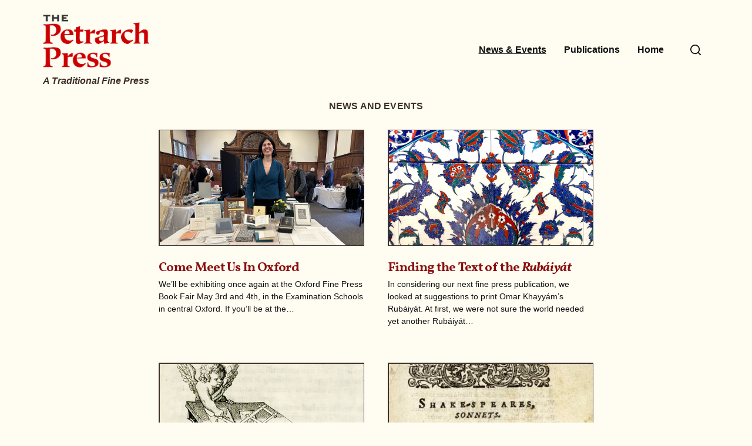

--- FILE ---
content_type: text/html; charset=UTF-8
request_url: https://www.petrarchpress.com/category/news/
body_size: 16448
content:
<!DOCTYPE html>

<html class="no-js" lang="en-US">

	<head>

		<meta http-equiv="content-type" content="text/html" charset="UTF-8" />
		<meta name="viewport" content="width=device-width, initial-scale=1.0" />

		<link rel="profile" href="https://gmpg.org/xfn/11">

		<meta name='robots' content='index, follow, max-image-preview:large, max-snippet:-1, max-video-preview:-1' />

	<!-- This site is optimized with the Yoast SEO plugin v26.6 - https://yoast.com/wordpress/plugins/seo/ -->
	<title>NEWS AND EVENTS Archives : The Petrarch Press</title>
	<meta name="description" content="The latest developments at the Petrarch Press." />
	<link rel="canonical" href="https://www.petrarchpress.com/category/news/" />
	<meta property="og:locale" content="en_US" />
	<meta property="og:type" content="article" />
	<meta property="og:title" content="News and Events" />
	<meta property="og:description" content="The latest developments at the Petrarch Press." />
	<meta property="og:url" content="https://www.petrarchpress.com/category/news/" />
	<meta property="og:site_name" content="The Petrarch Press" />
	<meta property="og:image" content="https://www.petrarchpress.com/mt/wp-content/uploads/cropped-PPLogoNew01.png" />
	<meta property="og:image:width" content="414" />
	<meta property="og:image:height" content="205" />
	<meta property="og:image:type" content="image/png" />
	<meta name="twitter:card" content="summary_large_image" />
	<meta name="twitter:title" content="News and Events" />
	<meta name="twitter:description" content="The latest developments at the Petrarch Press." />
	<script type="application/ld+json" class="yoast-schema-graph">{"@context":"https://schema.org","@graph":[{"@type":"CollectionPage","@id":"https://www.petrarchpress.com/category/news/","url":"https://www.petrarchpress.com/category/news/","name":"NEWS AND EVENTS Archives : The Petrarch Press","isPartOf":{"@id":"https://www.petrarchpress.com/#website"},"primaryImageOfPage":{"@id":"https://www.petrarchpress.com/category/news/#primaryimage"},"image":{"@id":"https://www.petrarchpress.com/category/news/#primaryimage"},"thumbnailUrl":"https://www.petrarchpress.com/mt/wp-content/uploads/Graciela_Table.jpg","description":"The latest developments at the Petrarch Press.","breadcrumb":{"@id":"https://www.petrarchpress.com/category/news/#breadcrumb"},"inLanguage":"en-US"},{"@type":"ImageObject","inLanguage":"en-US","@id":"https://www.petrarchpress.com/category/news/#primaryimage","url":"https://www.petrarchpress.com/mt/wp-content/uploads/Graciela_Table.jpg","contentUrl":"https://www.petrarchpress.com/mt/wp-content/uploads/Graciela_Table.jpg","width":900,"height":471,"caption":"Oxford Fine Press Book Fair 2023"},{"@type":"BreadcrumbList","@id":"https://www.petrarchpress.com/category/news/#breadcrumb","itemListElement":[{"@type":"ListItem","position":1,"name":"Home","item":"https://www.petrarchpress.com/"},{"@type":"ListItem","position":2,"name":"NEWS AND EVENTS"}]},{"@type":"WebSite","@id":"https://www.petrarchpress.com/#website","url":"https://www.petrarchpress.com/","name":"The Petrarch Press","description":"A Traditional Fine Press","publisher":{"@id":"https://www.petrarchpress.com/#organization"},"potentialAction":[{"@type":"SearchAction","target":{"@type":"EntryPoint","urlTemplate":"https://www.petrarchpress.com/?s={search_term_string}"},"query-input":{"@type":"PropertyValueSpecification","valueRequired":true,"valueName":"search_term_string"}}],"inLanguage":"en-US"},{"@type":"Organization","@id":"https://www.petrarchpress.com/#organization","name":"The Petrarch Press","url":"https://www.petrarchpress.com/","logo":{"@type":"ImageObject","inLanguage":"en-US","@id":"https://www.petrarchpress.com/#/schema/logo/image/","url":"https://www.petrarchpress.com/mt/wp-content/uploads/PPLogoNew01.png","contentUrl":"https://www.petrarchpress.com/mt/wp-content/uploads/PPLogoNew01.png","width":414,"height":205,"caption":"The Petrarch Press"},"image":{"@id":"https://www.petrarchpress.com/#/schema/logo/image/"},"sameAs":["https://www.facebook.com/thepetrarchpress/"]}]}</script>
	<!-- / Yoast SEO plugin. -->


<link rel='dns-prefetch' href='//www.googletagmanager.com' />
<link rel="alternate" type="application/rss+xml" title="The Petrarch Press &raquo; Feed" href="https://www.petrarchpress.com/feed/" />
<link rel="alternate" type="application/rss+xml" title="The Petrarch Press &raquo; Comments Feed" href="https://www.petrarchpress.com/comments/feed/" />
<link rel="alternate" type="application/rss+xml" title="The Petrarch Press &raquo; NEWS AND EVENTS Category Feed" href="https://www.petrarchpress.com/category/news/feed/" />
<style id='wp-img-auto-sizes-contain-inline-css' type='text/css'>
img:is([sizes=auto i],[sizes^="auto," i]){contain-intrinsic-size:3000px 1500px}
/*# sourceURL=wp-img-auto-sizes-contain-inline-css */
</style>
<style id='wp-emoji-styles-inline-css' type='text/css'>

	img.wp-smiley, img.emoji {
		display: inline !important;
		border: none !important;
		box-shadow: none !important;
		height: 1em !important;
		width: 1em !important;
		margin: 0 0.07em !important;
		vertical-align: -0.1em !important;
		background: none !important;
		padding: 0 !important;
	}
/*# sourceURL=wp-emoji-styles-inline-css */
</style>
<style id='wp-block-library-inline-css' type='text/css'>
:root{--wp-block-synced-color:#7a00df;--wp-block-synced-color--rgb:122,0,223;--wp-bound-block-color:var(--wp-block-synced-color);--wp-editor-canvas-background:#ddd;--wp-admin-theme-color:#007cba;--wp-admin-theme-color--rgb:0,124,186;--wp-admin-theme-color-darker-10:#006ba1;--wp-admin-theme-color-darker-10--rgb:0,107,160.5;--wp-admin-theme-color-darker-20:#005a87;--wp-admin-theme-color-darker-20--rgb:0,90,135;--wp-admin-border-width-focus:2px}@media (min-resolution:192dpi){:root{--wp-admin-border-width-focus:1.5px}}.wp-element-button{cursor:pointer}:root .has-very-light-gray-background-color{background-color:#eee}:root .has-very-dark-gray-background-color{background-color:#313131}:root .has-very-light-gray-color{color:#eee}:root .has-very-dark-gray-color{color:#313131}:root .has-vivid-green-cyan-to-vivid-cyan-blue-gradient-background{background:linear-gradient(135deg,#00d084,#0693e3)}:root .has-purple-crush-gradient-background{background:linear-gradient(135deg,#34e2e4,#4721fb 50%,#ab1dfe)}:root .has-hazy-dawn-gradient-background{background:linear-gradient(135deg,#faaca8,#dad0ec)}:root .has-subdued-olive-gradient-background{background:linear-gradient(135deg,#fafae1,#67a671)}:root .has-atomic-cream-gradient-background{background:linear-gradient(135deg,#fdd79a,#004a59)}:root .has-nightshade-gradient-background{background:linear-gradient(135deg,#330968,#31cdcf)}:root .has-midnight-gradient-background{background:linear-gradient(135deg,#020381,#2874fc)}:root{--wp--preset--font-size--normal:16px;--wp--preset--font-size--huge:42px}.has-regular-font-size{font-size:1em}.has-larger-font-size{font-size:2.625em}.has-normal-font-size{font-size:var(--wp--preset--font-size--normal)}.has-huge-font-size{font-size:var(--wp--preset--font-size--huge)}.has-text-align-center{text-align:center}.has-text-align-left{text-align:left}.has-text-align-right{text-align:right}.has-fit-text{white-space:nowrap!important}#end-resizable-editor-section{display:none}.aligncenter{clear:both}.items-justified-left{justify-content:flex-start}.items-justified-center{justify-content:center}.items-justified-right{justify-content:flex-end}.items-justified-space-between{justify-content:space-between}.screen-reader-text{border:0;clip-path:inset(50%);height:1px;margin:-1px;overflow:hidden;padding:0;position:absolute;width:1px;word-wrap:normal!important}.screen-reader-text:focus{background-color:#ddd;clip-path:none;color:#444;display:block;font-size:1em;height:auto;left:5px;line-height:normal;padding:15px 23px 14px;text-decoration:none;top:5px;width:auto;z-index:100000}html :where(.has-border-color){border-style:solid}html :where([style*=border-top-color]){border-top-style:solid}html :where([style*=border-right-color]){border-right-style:solid}html :where([style*=border-bottom-color]){border-bottom-style:solid}html :where([style*=border-left-color]){border-left-style:solid}html :where([style*=border-width]){border-style:solid}html :where([style*=border-top-width]){border-top-style:solid}html :where([style*=border-right-width]){border-right-style:solid}html :where([style*=border-bottom-width]){border-bottom-style:solid}html :where([style*=border-left-width]){border-left-style:solid}html :where(img[class*=wp-image-]){height:auto;max-width:100%}:where(figure){margin:0 0 1em}html :where(.is-position-sticky){--wp-admin--admin-bar--position-offset:var(--wp-admin--admin-bar--height,0px)}@media screen and (max-width:600px){html :where(.is-position-sticky){--wp-admin--admin-bar--position-offset:0px}}

/*# sourceURL=wp-block-library-inline-css */
</style><style id='wp-block-heading-inline-css' type='text/css'>
h1:where(.wp-block-heading).has-background,h2:where(.wp-block-heading).has-background,h3:where(.wp-block-heading).has-background,h4:where(.wp-block-heading).has-background,h5:where(.wp-block-heading).has-background,h6:where(.wp-block-heading).has-background{padding:1.25em 2.375em}h1.has-text-align-left[style*=writing-mode]:where([style*=vertical-lr]),h1.has-text-align-right[style*=writing-mode]:where([style*=vertical-rl]),h2.has-text-align-left[style*=writing-mode]:where([style*=vertical-lr]),h2.has-text-align-right[style*=writing-mode]:where([style*=vertical-rl]),h3.has-text-align-left[style*=writing-mode]:where([style*=vertical-lr]),h3.has-text-align-right[style*=writing-mode]:where([style*=vertical-rl]),h4.has-text-align-left[style*=writing-mode]:where([style*=vertical-lr]),h4.has-text-align-right[style*=writing-mode]:where([style*=vertical-rl]),h5.has-text-align-left[style*=writing-mode]:where([style*=vertical-lr]),h5.has-text-align-right[style*=writing-mode]:where([style*=vertical-rl]),h6.has-text-align-left[style*=writing-mode]:where([style*=vertical-lr]),h6.has-text-align-right[style*=writing-mode]:where([style*=vertical-rl]){rotate:180deg}
/*# sourceURL=https://www.petrarchpress.com/mt/wp-includes/blocks/heading/style.min.css */
</style>
<style id='wp-block-paragraph-inline-css' type='text/css'>
.is-small-text{font-size:.875em}.is-regular-text{font-size:1em}.is-large-text{font-size:2.25em}.is-larger-text{font-size:3em}.has-drop-cap:not(:focus):first-letter{float:left;font-size:8.4em;font-style:normal;font-weight:100;line-height:.68;margin:.05em .1em 0 0;text-transform:uppercase}body.rtl .has-drop-cap:not(:focus):first-letter{float:none;margin-left:.1em}p.has-drop-cap.has-background{overflow:hidden}:root :where(p.has-background){padding:1.25em 2.375em}:where(p.has-text-color:not(.has-link-color)) a{color:inherit}p.has-text-align-left[style*="writing-mode:vertical-lr"],p.has-text-align-right[style*="writing-mode:vertical-rl"]{rotate:180deg}
/*# sourceURL=https://www.petrarchpress.com/mt/wp-includes/blocks/paragraph/style.min.css */
</style>
<style id='wp-block-quote-inline-css' type='text/css'>
.wp-block-quote{box-sizing:border-box;overflow-wrap:break-word}.wp-block-quote.is-large:where(:not(.is-style-plain)),.wp-block-quote.is-style-large:where(:not(.is-style-plain)){margin-bottom:1em;padding:0 1em}.wp-block-quote.is-large:where(:not(.is-style-plain)) p,.wp-block-quote.is-style-large:where(:not(.is-style-plain)) p{font-size:1.5em;font-style:italic;line-height:1.6}.wp-block-quote.is-large:where(:not(.is-style-plain)) cite,.wp-block-quote.is-large:where(:not(.is-style-plain)) footer,.wp-block-quote.is-style-large:where(:not(.is-style-plain)) cite,.wp-block-quote.is-style-large:where(:not(.is-style-plain)) footer{font-size:1.125em;text-align:right}.wp-block-quote>cite{display:block}
/*# sourceURL=https://www.petrarchpress.com/mt/wp-includes/blocks/quote/style.min.css */
</style>
<link rel="stylesheet" href="https://www.petrarchpress.com/mt/wp-content/cache/minify/d5e73.css" media="all" />

<style id='global-styles-inline-css' type='text/css'>
:root{--wp--preset--aspect-ratio--square: 1;--wp--preset--aspect-ratio--4-3: 4/3;--wp--preset--aspect-ratio--3-4: 3/4;--wp--preset--aspect-ratio--3-2: 3/2;--wp--preset--aspect-ratio--2-3: 2/3;--wp--preset--aspect-ratio--16-9: 16/9;--wp--preset--aspect-ratio--9-16: 9/16;--wp--preset--color--black: #000000;--wp--preset--color--cyan-bluish-gray: #abb8c3;--wp--preset--color--white: #ffffff;--wp--preset--color--pale-pink: #f78da7;--wp--preset--color--vivid-red: #cf2e2e;--wp--preset--color--luminous-vivid-orange: #ff6900;--wp--preset--color--luminous-vivid-amber: #fcb900;--wp--preset--color--light-green-cyan: #7bdcb5;--wp--preset--color--vivid-green-cyan: #00d084;--wp--preset--color--pale-cyan-blue: #8ed1fc;--wp--preset--color--vivid-cyan-blue: #0693e3;--wp--preset--color--vivid-purple: #9b51e0;--wp--preset--color--accent: #ae9254;--wp--preset--color--primary: #101010;--wp--preset--color--headings: #8a0f0f;--wp--preset--color--buttons-background: #ae9254;--wp--preset--color--buttons-text: #FFFFFF;--wp--preset--color--secondary: #747579;--wp--preset--color--border: #e0dddb;--wp--preset--color--light-background: #ddd6b1;--wp--preset--color--background: #fffdf2;--wp--preset--gradient--vivid-cyan-blue-to-vivid-purple: linear-gradient(135deg,rgb(6,147,227) 0%,rgb(155,81,224) 100%);--wp--preset--gradient--light-green-cyan-to-vivid-green-cyan: linear-gradient(135deg,rgb(122,220,180) 0%,rgb(0,208,130) 100%);--wp--preset--gradient--luminous-vivid-amber-to-luminous-vivid-orange: linear-gradient(135deg,rgb(252,185,0) 0%,rgb(255,105,0) 100%);--wp--preset--gradient--luminous-vivid-orange-to-vivid-red: linear-gradient(135deg,rgb(255,105,0) 0%,rgb(207,46,46) 100%);--wp--preset--gradient--very-light-gray-to-cyan-bluish-gray: linear-gradient(135deg,rgb(238,238,238) 0%,rgb(169,184,195) 100%);--wp--preset--gradient--cool-to-warm-spectrum: linear-gradient(135deg,rgb(74,234,220) 0%,rgb(151,120,209) 20%,rgb(207,42,186) 40%,rgb(238,44,130) 60%,rgb(251,105,98) 80%,rgb(254,248,76) 100%);--wp--preset--gradient--blush-light-purple: linear-gradient(135deg,rgb(255,206,236) 0%,rgb(152,150,240) 100%);--wp--preset--gradient--blush-bordeaux: linear-gradient(135deg,rgb(254,205,165) 0%,rgb(254,45,45) 50%,rgb(107,0,62) 100%);--wp--preset--gradient--luminous-dusk: linear-gradient(135deg,rgb(255,203,112) 0%,rgb(199,81,192) 50%,rgb(65,88,208) 100%);--wp--preset--gradient--pale-ocean: linear-gradient(135deg,rgb(255,245,203) 0%,rgb(182,227,212) 50%,rgb(51,167,181) 100%);--wp--preset--gradient--electric-grass: linear-gradient(135deg,rgb(202,248,128) 0%,rgb(113,206,126) 100%);--wp--preset--gradient--midnight: linear-gradient(135deg,rgb(2,3,129) 0%,rgb(40,116,252) 100%);--wp--preset--font-size--small: 16px;--wp--preset--font-size--medium: 20px;--wp--preset--font-size--large: 24px;--wp--preset--font-size--x-large: 42px;--wp--preset--font-size--normal: 19px;--wp--preset--font-size--larger: 32px;--wp--preset--font-family--inter: "Inter", sans-serif;--wp--preset--font-family--cardo: Cardo;--wp--preset--spacing--20: 0.44rem;--wp--preset--spacing--30: 0.67rem;--wp--preset--spacing--40: 1rem;--wp--preset--spacing--50: 1.5rem;--wp--preset--spacing--60: 2.25rem;--wp--preset--spacing--70: 3.38rem;--wp--preset--spacing--80: 5.06rem;--wp--preset--shadow--natural: 6px 6px 9px rgba(0, 0, 0, 0.2);--wp--preset--shadow--deep: 12px 12px 50px rgba(0, 0, 0, 0.4);--wp--preset--shadow--sharp: 6px 6px 0px rgba(0, 0, 0, 0.2);--wp--preset--shadow--outlined: 6px 6px 0px -3px rgb(255, 255, 255), 6px 6px rgb(0, 0, 0);--wp--preset--shadow--crisp: 6px 6px 0px rgb(0, 0, 0);}:where(.is-layout-flex){gap: 0.5em;}:where(.is-layout-grid){gap: 0.5em;}body .is-layout-flex{display: flex;}.is-layout-flex{flex-wrap: wrap;align-items: center;}.is-layout-flex > :is(*, div){margin: 0;}body .is-layout-grid{display: grid;}.is-layout-grid > :is(*, div){margin: 0;}:where(.wp-block-columns.is-layout-flex){gap: 2em;}:where(.wp-block-columns.is-layout-grid){gap: 2em;}:where(.wp-block-post-template.is-layout-flex){gap: 1.25em;}:where(.wp-block-post-template.is-layout-grid){gap: 1.25em;}.has-black-color{color: var(--wp--preset--color--black) !important;}.has-cyan-bluish-gray-color{color: var(--wp--preset--color--cyan-bluish-gray) !important;}.has-white-color{color: var(--wp--preset--color--white) !important;}.has-pale-pink-color{color: var(--wp--preset--color--pale-pink) !important;}.has-vivid-red-color{color: var(--wp--preset--color--vivid-red) !important;}.has-luminous-vivid-orange-color{color: var(--wp--preset--color--luminous-vivid-orange) !important;}.has-luminous-vivid-amber-color{color: var(--wp--preset--color--luminous-vivid-amber) !important;}.has-light-green-cyan-color{color: var(--wp--preset--color--light-green-cyan) !important;}.has-vivid-green-cyan-color{color: var(--wp--preset--color--vivid-green-cyan) !important;}.has-pale-cyan-blue-color{color: var(--wp--preset--color--pale-cyan-blue) !important;}.has-vivid-cyan-blue-color{color: var(--wp--preset--color--vivid-cyan-blue) !important;}.has-vivid-purple-color{color: var(--wp--preset--color--vivid-purple) !important;}.has-black-background-color{background-color: var(--wp--preset--color--black) !important;}.has-cyan-bluish-gray-background-color{background-color: var(--wp--preset--color--cyan-bluish-gray) !important;}.has-white-background-color{background-color: var(--wp--preset--color--white) !important;}.has-pale-pink-background-color{background-color: var(--wp--preset--color--pale-pink) !important;}.has-vivid-red-background-color{background-color: var(--wp--preset--color--vivid-red) !important;}.has-luminous-vivid-orange-background-color{background-color: var(--wp--preset--color--luminous-vivid-orange) !important;}.has-luminous-vivid-amber-background-color{background-color: var(--wp--preset--color--luminous-vivid-amber) !important;}.has-light-green-cyan-background-color{background-color: var(--wp--preset--color--light-green-cyan) !important;}.has-vivid-green-cyan-background-color{background-color: var(--wp--preset--color--vivid-green-cyan) !important;}.has-pale-cyan-blue-background-color{background-color: var(--wp--preset--color--pale-cyan-blue) !important;}.has-vivid-cyan-blue-background-color{background-color: var(--wp--preset--color--vivid-cyan-blue) !important;}.has-vivid-purple-background-color{background-color: var(--wp--preset--color--vivid-purple) !important;}.has-black-border-color{border-color: var(--wp--preset--color--black) !important;}.has-cyan-bluish-gray-border-color{border-color: var(--wp--preset--color--cyan-bluish-gray) !important;}.has-white-border-color{border-color: var(--wp--preset--color--white) !important;}.has-pale-pink-border-color{border-color: var(--wp--preset--color--pale-pink) !important;}.has-vivid-red-border-color{border-color: var(--wp--preset--color--vivid-red) !important;}.has-luminous-vivid-orange-border-color{border-color: var(--wp--preset--color--luminous-vivid-orange) !important;}.has-luminous-vivid-amber-border-color{border-color: var(--wp--preset--color--luminous-vivid-amber) !important;}.has-light-green-cyan-border-color{border-color: var(--wp--preset--color--light-green-cyan) !important;}.has-vivid-green-cyan-border-color{border-color: var(--wp--preset--color--vivid-green-cyan) !important;}.has-pale-cyan-blue-border-color{border-color: var(--wp--preset--color--pale-cyan-blue) !important;}.has-vivid-cyan-blue-border-color{border-color: var(--wp--preset--color--vivid-cyan-blue) !important;}.has-vivid-purple-border-color{border-color: var(--wp--preset--color--vivid-purple) !important;}.has-vivid-cyan-blue-to-vivid-purple-gradient-background{background: var(--wp--preset--gradient--vivid-cyan-blue-to-vivid-purple) !important;}.has-light-green-cyan-to-vivid-green-cyan-gradient-background{background: var(--wp--preset--gradient--light-green-cyan-to-vivid-green-cyan) !important;}.has-luminous-vivid-amber-to-luminous-vivid-orange-gradient-background{background: var(--wp--preset--gradient--luminous-vivid-amber-to-luminous-vivid-orange) !important;}.has-luminous-vivid-orange-to-vivid-red-gradient-background{background: var(--wp--preset--gradient--luminous-vivid-orange-to-vivid-red) !important;}.has-very-light-gray-to-cyan-bluish-gray-gradient-background{background: var(--wp--preset--gradient--very-light-gray-to-cyan-bluish-gray) !important;}.has-cool-to-warm-spectrum-gradient-background{background: var(--wp--preset--gradient--cool-to-warm-spectrum) !important;}.has-blush-light-purple-gradient-background{background: var(--wp--preset--gradient--blush-light-purple) !important;}.has-blush-bordeaux-gradient-background{background: var(--wp--preset--gradient--blush-bordeaux) !important;}.has-luminous-dusk-gradient-background{background: var(--wp--preset--gradient--luminous-dusk) !important;}.has-pale-ocean-gradient-background{background: var(--wp--preset--gradient--pale-ocean) !important;}.has-electric-grass-gradient-background{background: var(--wp--preset--gradient--electric-grass) !important;}.has-midnight-gradient-background{background: var(--wp--preset--gradient--midnight) !important;}.has-small-font-size{font-size: var(--wp--preset--font-size--small) !important;}.has-medium-font-size{font-size: var(--wp--preset--font-size--medium) !important;}.has-large-font-size{font-size: var(--wp--preset--font-size--large) !important;}.has-x-large-font-size{font-size: var(--wp--preset--font-size--x-large) !important;}
/*# sourceURL=global-styles-inline-css */
</style>

<style id='classic-theme-styles-inline-css' type='text/css'>
/*! This file is auto-generated */
.wp-block-button__link{color:#fff;background-color:#32373c;border-radius:9999px;box-shadow:none;text-decoration:none;padding:calc(.667em + 2px) calc(1.333em + 2px);font-size:1.125em}.wp-block-file__button{background:#32373c;color:#fff;text-decoration:none}
/*# sourceURL=/wp-includes/css/classic-themes.min.css */
</style>
<link rel="stylesheet" href="https://www.petrarchpress.com/mt/wp-content/cache/minify/bedf3.css" media="all" />




<style id='woocommerce-inline-inline-css' type='text/css'>
.woocommerce form .form-row .required { visibility: visible; }
/*# sourceURL=woocommerce-inline-inline-css */
</style>
<link rel="stylesheet" href="https://www.petrarchpress.com/mt/wp-content/cache/minify/3ff18.css" media="all" />



<style id='chaplin-style-inline-css' type='text/css'>
:root{--body-font:Verdana,-apple-system,BlinkMacSystemFont,'Helvetica Neue',Helvetica,sans-serif;--headings-font:Vollkorn,Georgia,'Times New Roman',Times,serif;--headings-spacing:-0.03125em;--background-color:#fffdf2;--primary-color:#101010;--headings-color:#8a0f0f;--accent-color:#ae9254;--border-color:#e0dddb;--light-background-color:#ddd6b1}body,.ff-body{font-family:Verdana,-apple-system,BlinkMacSystemFont,'Helvetica Neue',Helvetica,sans-serif}h1,h2,h3,h4,h5,h6,.faux-heading,.ff-headings{font-family:Vollkorn,Georgia,'Times New Roman',Times,serif}h1,h2,h3,h4,h5,h6,.faux-heading,.ls-headings{letter-spacing:-0.03125em}.bg-body-background,.bg-body-background-hover:hover,:root .has-background-background-color,body,:root body.custom-background,.menu-modal,.header-inner.is-sticky{background-color:#fffdf2}@supports ( color:color( display-p3 0 0 0 / 1 ) ){.bg-body-background,.bg-body-background-hover:hover,:root .has-background-background-color,body,:root body.custom-background,.menu-modal,.header-inner.is-sticky{background-color:color( display-p3 1 0.992 0.949 / 1 )}}.border-color-body-background,.border-color-body-background-hover:hover{border-color:#fffdf2}@supports ( color:color( display-p3 0 0 0 / 1 ) ){.border-color-body-background,.border-color-body-background-hover:hover{border-color:color( display-p3 1 0.992 0.949 / 1 )}}#pagination .loader.same-primary-border-color{border-top-color:#fffdf2}@supports ( color:color( display-p3 0 0 0 / 1 ) ){#pagination .loader.same-primary-border-color{border-top-color:color( display-p3 1 0.992 0.949 / 1 )}}.color-body-background,.color-body-background-hover:hover,:root .has-background-color,button,.button,.faux-button,.wp-block-button__link,:root .wp-block-file a.wp-block-file__button,input[type='button'],input[type='reset'],input[type='submit'],:root .woocommerce #respond input#submit,:root .woocommerce a.button,:root .woocommerce button.button,:root .woocommerce input.button{color:#fffdf2}@supports ( color:color( display-p3 0 0 0 / 1 ) ){.color-body-background,.color-body-background-hover:hover,:root .has-background-color,button,.button,.faux-button,.wp-block-button__link,:root .wp-block-file a.wp-block-file__button,input[type='button'],input[type='reset'],input[type='submit'],:root .woocommerce #respond input#submit,:root .woocommerce a.button,:root .woocommerce button.button,:root .woocommerce input.button{color:color( display-p3 1 0.992 0.949 / 1 )}}.fill-children-body-background,.fill-children-body-background *{fill:#fffdf2}@supports ( color:color( display-p3 0 0 0 / 1 ) ){.fill-children-body-background,.fill-children-body-background *{fill:color( display-p3 1 0.992 0.949 / 1 )}}.bg-primary,.bg-primary-hover:hover,:root .has-primary-background-color{background-color:#101010}@supports ( color:color( display-p3 0 0 0 / 1 ) ){.bg-primary,.bg-primary-hover:hover,:root .has-primary-background-color{background-color:color( display-p3 0.063 0.063 0.063 / 1 )}}.border-color-primary,.border-color-primary-hover:hover{border-color:#101010}@supports ( color:color( display-p3 0 0 0 / 1 ) ){.border-color-primary,.border-color-primary-hover:hover{border-color:color( display-p3 0.063 0.063 0.063 / 1 )}}.color-primary,.color-primary-hover:hover,:root .has-primary-color,body,.main-menu-alt ul li{color:#101010}@supports ( color:color( display-p3 0 0 0 / 1 ) ){.color-primary,.color-primary-hover:hover,:root .has-primary-color,body,.main-menu-alt ul li{color:color( display-p3 0.063 0.063 0.063 / 1 )}}.fill-children-primary,.fill-children-primary *{fill:#101010}@supports ( color:color( display-p3 0 0 0 / 1 ) ){.fill-children-primary,.fill-children-primary *{fill:color( display-p3 0.063 0.063 0.063 / 1 )}}h1,h2,h3,h4,h5,h6,.faux-heading{color:#8a0f0f}@supports ( color:color( display-p3 0 0 0 / 1 ) ){h1,h2,h3,h4,h5,h6,.faux-heading{color:color( display-p3 0.541 0.059 0.059 / 1 )}}.bg-accent,.bg-accent-hover:hover,:root .has-accent-background-color,button,.button,.faux-button,.wp-block-button__link,:root .wp-block-file a.wp-block-file__button,input[type='button'],input[type='reset'],input[type='submit'],:root .woocommerce #respond input#submit,:root .woocommerce a.button,:root .woocommerce button.button,:root .woocommerce input.button{background-color:#ae9254}@supports ( color:color( display-p3 0 0 0 / 1 ) ){.bg-accent,.bg-accent-hover:hover,:root .has-accent-background-color,button,.button,.faux-button,.wp-block-button__link,:root .wp-block-file a.wp-block-file__button,input[type='button'],input[type='reset'],input[type='submit'],:root .woocommerce #respond input#submit,:root .woocommerce a.button,:root .woocommerce button.button,:root .woocommerce input.button{background-color:color( display-p3 0.682 0.573 0.329 / 1 )}}.border-color-accent,.border-color-accent-hover:hover,blockquote{border-color:#ae9254}@supports ( color:color( display-p3 0 0 0 / 1 ) ){.border-color-accent,.border-color-accent-hover:hover,blockquote{border-color:color( display-p3 0.682 0.573 0.329 / 1 )}}.color-accent,.color-accent-hover:hover,:root .has-accent-color,a,.is-style-outline .wp-block-button__link:not(.has-text-color),.wp-block-button__link.is-style-outline{color:#ae9254}@supports ( color:color( display-p3 0 0 0 / 1 ) ){.color-accent,.color-accent-hover:hover,:root .has-accent-color,a,.is-style-outline .wp-block-button__link:not(.has-text-color),.wp-block-button__link.is-style-outline{color:color( display-p3 0.682 0.573 0.329 / 1 )}}.fill-children-accent,.fill-children-accent *{fill:#ae9254}@supports ( color:color( display-p3 0 0 0 / 1 ) ){.fill-children-accent,.fill-children-accent *{fill:color( display-p3 0.682 0.573 0.329 / 1 )}}.bg-border,.bg-border-hover:hover,:root .has-border-background-color,caption{background-color:#e0dddb}@supports ( color:color( display-p3 0 0 0 / 1 ) ){.bg-border,.bg-border-hover:hover,:root .has-border-background-color,caption{background-color:color( display-p3 0.878 0.867 0.859 / 1 )}}.border-color-border,.border-color-border-hover:hover,pre,th,td,input,textarea,fieldset,.main-menu li,button.sub-menu-toggle,.wp-block-latest-posts.is-grid li,.wp-block-calendar,.footer-menu li,.comment .comment,.post-navigation,.related-posts,.widget,.select2-container .select2-selection--single{border-color:#e0dddb}@supports ( color:color( display-p3 0 0 0 / 1 ) ){.border-color-border,.border-color-border-hover:hover,pre,th,td,input,textarea,fieldset,.main-menu li,button.sub-menu-toggle,.wp-block-latest-posts.is-grid li,.wp-block-calendar,.footer-menu li,.comment .comment,.post-navigation,.related-posts,.widget,.select2-container .select2-selection--single{border-color:color( display-p3 0.878 0.867 0.859 / 1 )}}.color-border,.color-border-hover:hover,:root .has-border-color,hr{color:#e0dddb}@supports ( color:color( display-p3 0 0 0 / 1 ) ){.color-border,.color-border-hover:hover,:root .has-border-color,hr{color:color( display-p3 0.878 0.867 0.859 / 1 )}}.fill-children-border,.fill-children-border *{fill:#e0dddb}@supports ( color:color( display-p3 0 0 0 / 1 ) ){.fill-children-border,.fill-children-border *{fill:color( display-p3 0.878 0.867 0.859 / 1 )}}.bg-light-background,.bg-light-background-hover:hover,:root .has-light-background-background-color,code,kbd,samp,table.is-style-stripes tr:nth-child( odd ){background-color:#ddd6b1}@supports ( color:color( display-p3 0 0 0 / 1 ) ){.bg-light-background,.bg-light-background-hover:hover,:root .has-light-background-background-color,code,kbd,samp,table.is-style-stripes tr:nth-child( odd ){background-color:color( display-p3 0.867 0.839 0.694 / 1 )}}.border-color-light-background,.border-color-light-background-hover:hover{border-color:#ddd6b1}@supports ( color:color( display-p3 0 0 0 / 1 ) ){.border-color-light-background,.border-color-light-background-hover:hover{border-color:color( display-p3 0.867 0.839 0.694 / 1 )}}.color-light-background,.color-light-background-hover:hover,:root .has-light-background-color,.main-menu-alt ul{color:#ddd6b1}@supports ( color:color( display-p3 0 0 0 / 1 ) ){.color-light-background,.color-light-background-hover:hover,:root .has-light-background-color,.main-menu-alt ul{color:color( display-p3 0.867 0.839 0.694 / 1 )}}.fill-children-light-background,.fill-children-light-background *{fill:#ddd6b1}@supports ( color:color( display-p3 0 0 0 / 1 ) ){.fill-children-light-background,.fill-children-light-background *{fill:color( display-p3 0.867 0.839 0.694 / 1 )}}
/*# sourceURL=chaplin-style-inline-css */
</style>
<link rel='stylesheet' id='chaplin-print-styles-css' href='https://www.petrarchpress.com/mt/wp-content/themes/chaplin/assets/css/print.css?ver=2.6.8' type='text/css' media='print' />
<link rel="stylesheet" href="https://www.petrarchpress.com/mt/wp-content/cache/minify/d2afa.css" media="all" />

<script src="https://www.petrarchpress.com/mt/wp-content/cache/minify/a09a1.js"></script>



<script type="text/javascript" id="wc-add-to-cart-js-extra">
/* <![CDATA[ */
var wc_add_to_cart_params = {"ajax_url":"/mt/wp-admin/admin-ajax.php","wc_ajax_url":"/?wc-ajax=%%endpoint%%","i18n_view_cart":"View cart","cart_url":"https://www.petrarchpress.com","is_cart":"","cart_redirect_after_add":"no"};
//# sourceURL=wc-add-to-cart-js-extra
/* ]]> */
</script>

<script src="https://www.petrarchpress.com/mt/wp-content/cache/minify/d6452.js"></script>



<script type="text/javascript" id="chaplin-construct-js-extra">
/* <![CDATA[ */
var chaplin_ajax_load_more = {"ajaxurl":"https://www.petrarchpress.com/mt/wp-admin/admin-ajax.php"};
//# sourceURL=chaplin-construct-js-extra
/* ]]> */
</script>
<script src="https://www.petrarchpress.com/mt/wp-content/cache/minify/a6b5f.js"></script>


<!-- Google tag (gtag.js) snippet added by Site Kit -->
<!-- Google Analytics snippet added by Site Kit -->
<script type="text/javascript" src="https://www.googletagmanager.com/gtag/js?id=GT-TQK2NKVL" id="google_gtagjs-js" async></script>
<script type="text/javascript" id="google_gtagjs-js-after">
/* <![CDATA[ */
window.dataLayer = window.dataLayer || [];function gtag(){dataLayer.push(arguments);}
gtag("set","linker",{"domains":["www.petrarchpress.com"]});
gtag("js", new Date());
gtag("set", "developer_id.dZTNiMT", true);
gtag("config", "GT-TQK2NKVL");
 window._googlesitekit = window._googlesitekit || {}; window._googlesitekit.throttledEvents = []; window._googlesitekit.gtagEvent = (name, data) => { var key = JSON.stringify( { name, data } ); if ( !! window._googlesitekit.throttledEvents[ key ] ) { return; } window._googlesitekit.throttledEvents[ key ] = true; setTimeout( () => { delete window._googlesitekit.throttledEvents[ key ]; }, 5 ); gtag( "event", name, { ...data, event_source: "site-kit" } ); }; 
//# sourceURL=google_gtagjs-js-after
/* ]]> */
</script>
<link rel="https://api.w.org/" href="https://www.petrarchpress.com/wp-json/" /><link rel="alternate" title="JSON" type="application/json" href="https://www.petrarchpress.com/wp-json/wp/v2/categories/1" /><link rel="EditURI" type="application/rsd+xml" title="RSD" href="https://www.petrarchpress.com/mt/xmlrpc.php?rsd" />
<meta name="generator" content="WordPress 6.9" />
<meta name="generator" content="WooCommerce 10.4.3" />
<meta name="generator" content="Site Kit by Google 1.170.0" /><style type='text/css' media='screen'>
	h1{ font-family:"Vollkorn", arial, sans-serif;}
	h2{ font-family:"Vollkorn", arial, sans-serif;}
	h3{ font-family:"Vollkorn", arial, sans-serif;}
</style>
<!-- fonts delivered by Wordpress Google Fonts, a plugin by Adrian3.com -->		<script>document.documentElement.className = document.documentElement.className.replace( 'no-js', 'js' );</script>
			<noscript><style>.woocommerce-product-gallery{ opacity: 1 !important; }</style></noscript>
	<style type="text/css" id="custom-background-css">
body.custom-background { background-color: #fffdf2; }
</style>
	
<!-- Google Tag Manager snippet added by Site Kit -->
<script type="text/javascript">
/* <![CDATA[ */

			( function( w, d, s, l, i ) {
				w[l] = w[l] || [];
				w[l].push( {'gtm.start': new Date().getTime(), event: 'gtm.js'} );
				var f = d.getElementsByTagName( s )[0],
					j = d.createElement( s ), dl = l != 'dataLayer' ? '&l=' + l : '';
				j.async = true;
				j.src = 'https://www.googletagmanager.com/gtm.js?id=' + i + dl;
				f.parentNode.insertBefore( j, f );
			} )( window, document, 'script', 'dataLayer', 'GTM-NQ692QV7' );
			
/* ]]> */
</script>

<!-- End Google Tag Manager snippet added by Site Kit -->
<style class='wp-fonts-local' type='text/css'>
@font-face{font-family:Inter;font-style:normal;font-weight:300 900;font-display:fallback;src:url('https://www.petrarchpress.com/mt/wp-content/plugins/woocommerce/assets/fonts/Inter-VariableFont_slnt,wght.woff2') format('woff2');font-stretch:normal;}
@font-face{font-family:Cardo;font-style:normal;font-weight:400;font-display:fallback;src:url('https://www.petrarchpress.com/mt/wp-content/plugins/woocommerce/assets/fonts/cardo_normal_400.woff2') format('woff2');}
</style>
<link rel="icon" href="https://www.petrarchpress.com/mt/wp-content/uploads/cropped-PPPressFavIcon512-32x32.png" sizes="32x32" />
<link rel="icon" href="https://www.petrarchpress.com/mt/wp-content/uploads/cropped-PPPressFavIcon512-192x192.png" sizes="192x192" />
<link rel="apple-touch-icon" href="https://www.petrarchpress.com/mt/wp-content/uploads/cropped-PPPressFavIcon512-180x180.png" />
<meta name="msapplication-TileImage" content="https://www.petrarchpress.com/mt/wp-content/uploads/cropped-PPPressFavIcon512-270x270.png" />
		<style type="text/css" id="wp-custom-css">
			/* Body */
body {
  font-size: 1.4rem;
  line-height: 1.6rem;
  }
main#site-content {
  max-width: 84rem;
  margin: 0 auto;
  min-width: 30rem;
  }
@media ( min-width: 1px; ) {
  body, .entry-content {
    font-size: 1.5rem;
    line-height: 2.4rem;
    }
  }
@media (min-width: 700px) {
/* Buy Button in Full Page fix */
p.price-above-button-full {
	margin-bottom: 0;
	}
}
@media ( min-width: 1300px ) {
  .entry-content {
    font-size: 1.5rem;}
}
/* Sub Headings */
h2, .heading-size-2 {
  margin: 4rem 0 2rem 0;
  }
h3, .heading-size-3, 
h4, .heading-size-4, 
h5, .heading-size-5, 
h6, .heading-size-6 {
  margin: 0rem 0 2rem 0;
  }
/* Site Header & Footer */ 
#site-header {
  margin-bottom: 0;
  padding: 1.0rem;
  }
#site-footer {
  margin-top: 1rem;
  }
/* Site Description */
.site-description {
  font-style: italic;
  font-weight: bold;
  font-size: 1.6rem;
  margin: 1.5rem 0 0 2.5rem;
  color: #3d3029;
  }
/* Header & Menu */
.header-inner, 
.main-menu > li > a,
.main-menu > li > .ancestor-wrapper > a,
.header-toggles
.toggle-text {
  font-family: 'Verdana', helvetica, sans-serif;
  font-size: 1.6rem;
  font-weight: bold;
	font-style: uppercase;
  padding: 1.5rem 1.5rem 1.5rem 0;
  }
li.menu-item a {font-weight: bolder;}
div.header-titles {display: block;}
div.site-description {}
/* Footer */
.footer-inner {
  font-family: 'Verdana', helvetica, sans-serif;
  font-size: 1.4rem;
  font-weight: bold;
  }
/* Copyright Line */
.menu-bottom .menu-copyright,
.footer-credits .footer-copyright {
  font-family: 'Verdana', helvetica, sans-serif;
  font-size: 1.3rem;
  font-weight: normal;
  }
/* Remove theme credit line */
p.theme-credits {display: none;}
/* Excerpt Titles */
h4.fp-title a,
h2.preview-title a,
.heading-size-3 {
  font-size: 2.2rem;
  line-height: 2.5rem;
  font-family: Vollkorn, Georgia, 'Times New Roman', Times, serif; 
  font-weight: 700;
  }
/* Excerpt Header */
.preview-header {
  margin-top: 1rem;   
  }
/* Excerpt Text */
.fp-excerpt,
.preview-excerpt {
  margin-top: 0.5rem;   
  }
/* Category Headers */
header.archive-header {
  margin-bottom: 3rem;
  }
h2.widget-title {
  margin: 2.4rem 0 2.4rem;
  }
/* Search Form */
.modal-search-form .search-field {
  font-size: 1.6rem;
  font-style: italic;
  }
figure.preview-media {
  border: solid 1.5px #3d3029; 
  }
h1.archive-title,
h2.widget-title {
  font-family: 'Verdana', Helvetica, sans-serif;
  font-size: 1.6rem;
  letter-spacing: 0.02rem;
  text-align: center;
  text-transform: uppercase;
  color: #3d3029;
  }
h2.widget-title a {
  color: #3d3029;
  text-decoration: none;
  }
/* Front Page Sections */
section.widget {
  padding: 0;
  margin: 0;
  }
.alignwide, 
.alignfull {
    margin-bottom: 2rem;
  margin-top: 2rem;
  }
/* Single Post Title */
h1.entry-title {
  font-size: 3rem;
  line-height: 3.5rem;
  }
/* Single Post Content */
.post-inner {
  padding-top: 2rem;
  }
/* Image Blocks */
.wp-block-image {
  margin: 2rem 0 2rem 0;
  }
/* Post Navigation */
nav.post-navigation {
  padding: 2rem 2rem;
  margin-top: 3rem;
  }
nav.post-navigation a {
  font-size: 1.4rem;
  font-weight: bold;
  color: #3d3029;
  }
/* Read more links */
.fp-post .fp-readmore-link,
p.category-link a {
  text-decoration: none;
  font-size: 1.3rem;
  font-weight: bold;
  display: inline-block;
  border: none;
  padding: .2em 0 0 0;
  }
p.category-link {
  display: block;
  }

/* Space between posts on home page */
div.fp-post {
  margin-bottom: 4rem;
}
/* Home Page items to hide */
.page-id-60 h1.entry-title {display: none;}
.page-id-60 div#post-inner.post-inner {padding-top: 0;}
/* Image formatting */
img.wp-post-image,
figure > img {border: solid 1px #3d3029;}
div.pp-border img {border: solid 1px #3d3029;}
/* Pub detail reusable block */
div.wp-block-column.has-light-background-background-color {padding: 2rem;}
div.pub-detail-block { border: solid 1px #3d3029; }
/* Custom excerpt */
div.intro-text { font-size: inherit; }
div.section-inner.thin { max-width: inherit; }
/* Pagination fixes */
p.out-of-posts {
  display: none;
  }
/* Hide Excerpt Display on Posts */
div.intro-text {
  display: none;
  }
/* Shopify Buy Button */
div.shopify-buy-frame {
  margin: 0 auto;
  }
/* Featured Post & Section Titles */
section.pp-feature-block div.fp-flex { 
  align-items: center; 
  justify-content: center;
  }
section.pp-feature-block { 
  border-radius: 0.5rem;
  border: solid 1.5px #3d3029; 
    background-color: #DDD6B1;
  background-image: url("mt/wp-content/uploads/damask-50.gif");
	box-shadow: 2px 2px 4px #a29a88;
	margin-bottom: 3rem;
  }
section.pp-feature-block h2.widget-title {
  margin: 2rem 0 0.5rem 0;
  }

section.pp-feature-block div.fp-media, 
section.pp-feature-block div.fp-body  {
  padding: 2rem 1rem;
  }
section.pp-feature-block div.fp-col {max-width: 80%;}
div.wp-block-image img {
	border: solid 1px #3d3029;
}
div.wp-block-image.no-border img {
	border: none;
}
/* Contact Form f7 */
h5 {margin: 0 0 0.5rem 0;}
form.wpcf7-form {margin-top: 2rem;}
span.wpcf7-form-control-wrap input,
span.wpcf7-form-control-wrap, textarea {
	background-color: white;
	border: solid 1px #3d3029;
}
/* 404 Page Not Found */
input.wp-block-search__input {
	background-color: white;
	border: solid 1px #3d3029;
}
/* Site Map */
h3.term-tag {
	margin: 0 0 1rem 0;
	font-size: 2.0rem;
}
/* Buy Button in Full Page fix */
p.price-above-button-full {
	margin-bottom: 0;
}
figure.image-no-border > img {
	border: 0;
	}		</style>
		
	</head>

	<body class="archive category category-news category-1 custom-background wp-custom-logo wp-theme-chaplin wp-child-theme-chaplin-child theme-chaplin woocommerce-no-js pagination-type-scroll has-sticky-header disable-menu-modal-on-desktop has-no-pagination not-showing-comments">

				<!-- Google Tag Manager (noscript) snippet added by Site Kit -->
		<noscript>
			<iframe src="https://www.googletagmanager.com/ns.html?id=GTM-NQ692QV7" height="0" width="0" style="display:none;visibility:hidden"></iframe>
		</noscript>
		<!-- End Google Tag Manager (noscript) snippet added by Site Kit -->
		
		<a class="skip-link faux-button" href="#site-content">Skip to the content</a>

		
			<header id="site-header">

				
				<div class="header-inner stick-me">

					<div class="section-inner">

						<div class="header-titles">

															<div class="site-logo faux-heading">
		<a href="https://www.petrarchpress.com/" rel="home" class="custom-logo-link custom-logo">
			<img src="https://www.petrarchpress.com/mt/wp-content/uploads/cropped-PPLogoNew01.png" width="207" height="102"  />
		</a>

		<span class="screen-reader-text">The Petrarch Press</span></div>
							
															<div class="site-description">A Traditional Fine Press</div>
							
						</div><!-- .header-titles -->

						<div class="header-navigation-wrapper">

							
							<div class="main-menu-alt-container hide-js">

								<ul class="main-menu-alt dropdown-menu reset-list-style">
									<li id="menu-item-1064" class="menu-item menu-item-type-taxonomy menu-item-object-category current-menu-item menu-item-1064"><a href="https://www.petrarchpress.com/category/news/" aria-current="page" title="Recent News from the Press">News &#038; Events</a></li>
<li id="menu-item-1065" class="menu-item menu-item-type-taxonomy menu-item-object-category menu-item-1065"><a href="https://www.petrarchpress.com/category/publications/" title="In-Print Publications">Publications</a></li>
<li id="menu-item-1069" class="menu-item menu-item-type-post_type menu-item-object-page menu-item-home menu-item-1069"><a href="https://www.petrarchpress.com/" title="Petrarch Press Home Page">Home</a></li>
								</ul><!-- .main-menu-alt -->

							</div><!-- .main-menu-alt-container -->

							
							<div class="header-toggles hide-no-js">

								
									<a href="#" class="toggle search-toggle" data-toggle-target=".search-modal" data-toggle-screen-lock="true" data-toggle-body-class="showing-search-modal" data-set-focus=".search-modal .search-field" aria-pressed="false" role="button">
										<div class="toggle-text">
											Search										</div>
										<svg class="svg-icon" aria-hidden="true" role="img" focusable="false" xmlns="http://www.w3.org/2000/svg" width="20" height="20" viewBox="0 0 20 20"><path fill="" d="M1148.0319,95.6176858 L1151.70711,99.2928932 C1152.09763,99.6834175 1152.09763,100.316582 1151.70711,100.707107 C1151.31658,101.097631 1150.68342,101.097631 1150.29289,100.707107 L1146.61769,97.0318993 C1145.07801,98.2635271 1143.12501,99 1141,99 C1136.02944,99 1132,94.9705627 1132,90 C1132,85.0294372 1136.02944,81 1141,81 C1145.97056,81 1150,85.0294372 1150,90 C1150,92.1250137 1149.26353,94.078015 1148.0319,95.6176858 Z M1146.04139,94.8563911 C1147.25418,93.5976949 1148,91.8859456 1148,90 C1148,86.1340067 1144.86599,83 1141,83 C1137.13401,83 1134,86.1340067 1134,90 C1134,93.8659933 1137.13401,97 1141,97 C1142.88595,97 1144.59769,96.2541764 1145.85639,95.0413859 C1145.88271,95.0071586 1145.91154,94.9742441 1145.94289,94.9428932 C1145.97424,94.9115423 1146.00716,94.8827083 1146.04139,94.8563911 Z" transform="translate(-1132 -81)" /></svg>									</a><!-- .search-toggle -->

									
								<a href="#" class="toggle nav-toggle" data-toggle-target=".menu-modal" data-toggle-screen-lock="true" data-toggle-body-class="showing-menu-modal" aria-pressed="false" data-set-focus=".menu-modal" role="button">
									<div class="toggle-text">
										Menu									</div>
									<div class="bars">
										<div class="bar"></div>
										<div class="bar"></div>
										<div class="bar"></div>
									</div><!-- .bars -->
								</a><!-- .nav-toggle -->

								
							</div><!-- .header-toggles -->

							
						</div><!-- .header-navigation-wrapper -->

					</div><!-- .section-inner -->

				</div><!-- .header-inner -->

				<div class="search-modal cover-modal" data-modal-target-string=".search-modal" aria-expanded="false">

	<div class="search-modal-inner modal-inner bg-body-background">

		<div class="section-inner">

			
			<form role="search" method="get" class="modal-search-form" action="https://www.petrarchpress.com/">
				<label class="screen-reader-text" for="search-form-696944a873271">
					Search for:				</label>
				<input type="search" id="search-form-696944a873271" class="search-field" placeholder="Search for&hellip;" value="" name="s" />
				<button type="submit" class="search-submit">Search</button>
			</form><!-- .search-form -->

			<a href="#" class="toggle search-untoggle fill-children-primary" data-toggle-target=".search-modal" data-toggle-screen-lock="true" data-toggle-body-class="showing-search-modal" data-set-focus="#site-header .search-toggle">
				<span class="screen-reader-text">Close search</span>
				<svg class="svg-icon" aria-hidden="true" role="img" focusable="false" xmlns="http://www.w3.org/2000/svg" width="16" height="16" viewBox="0 0 16 16"><polygon fill="" fill-rule="evenodd" points="6.852 7.649 .399 1.195 1.445 .149 7.899 6.602 14.352 .149 15.399 1.195 8.945 7.649 15.399 14.102 14.352 15.149 7.899 8.695 1.445 15.149 .399 14.102" /></svg>			</a><!-- .search-toggle -->

		</div><!-- .section-inner -->

	</div><!-- .search-modal-inner -->

</div><!-- .menu-modal -->

				
			</header><!-- #site-header -->

			<div class="menu-modal cover-modal" data-modal-target-string=".menu-modal" aria-expanded="false">

	<div class="menu-modal-inner modal-inner bg-body-background">

		<div class="menu-wrapper section-inner">

			<div class="menu-top">

				<div class="menu-modal-toggles header-toggles">

					<a href="#" class="toggle nav-toggle nav-untoggle" data-toggle-target=".menu-modal" data-toggle-screen-lock="true" data-toggle-body-class="showing-menu-modal" aria-pressed="false" data-set-focus="#site-header .nav-toggle" role="button"> 
						<div class="toggle-text">
							Close						</div>
						<div class="bars">
							<div class="bar"></div>
							<div class="bar"></div>
							<div class="bar"></div>
						</div><!-- .bars -->
					</a><!-- .nav-toggle -->

				</div><!-- .menu-modal-toggles -->

				
				<ul class="main-menu reset-list-style">
					<li class="menu-item menu-item-type-taxonomy menu-item-object-category current-menu-item menu-item-1064"><div class="ancestor-wrapper"><a href="https://www.petrarchpress.com/category/news/" aria-current="page" title="Recent News from the Press">News &#038; Events</a></div><!-- .ancestor-wrapper --></li>
<li class="menu-item menu-item-type-taxonomy menu-item-object-category menu-item-1065"><div class="ancestor-wrapper"><a href="https://www.petrarchpress.com/category/publications/" title="In-Print Publications">Publications</a></div><!-- .ancestor-wrapper --></li>
<li class="menu-item menu-item-type-post_type menu-item-object-page menu-item-home menu-item-1069"><div class="ancestor-wrapper"><a href="https://www.petrarchpress.com/" title="Petrarch Press Home Page">Home</a></div><!-- .ancestor-wrapper --></li>
				</ul><!-- .main-menu -->

				
			</div><!-- .menu-top -->

			<div class="menu-bottom">

				
				<p class="menu-copyright">&copy; 2026 <a href="https://www.petrarchpress.com">The Petrarch Press</a></p>

				
			</div><!-- .menu-bottom -->

		</div><!-- .menu-wrapper -->

	</div><!-- .menu-modal-inner -->

</div><!-- .menu-modal -->
		
<main id="site-content" role="main">

			
		<header class="archive-header section-inner">

							<h1 class="archive-title">NEWS AND EVENTS</h1>
							
		</header><!-- .archive-header -->

	
	<div class="posts section-inner">

		
			<div class="posts-grid grid load-more-target mcols-1 tcols-2">
			
				
					<div class="grid-item">
						<article class="preview preview-post post-2763 post type-post status-publish format-standard has-post-thumbnail hentry category-news" id="post-2763">

	
			<figure class="preview-media">

				<a href="https://www.petrarchpress.com/meet-us-in-oxford/" class="preview-media-link faux-image aspect-ratio-16x9" style="background-image: url( 'https://www.petrarchpress.com/mt/wp-content/uploads/Graciela_Table.jpg' );">
					<img width="900" height="471" src="https://www.petrarchpress.com/mt/wp-content/uploads/Graciela_Table.jpg" class="attachment-chaplin_preview_image_high_resolution size-chaplin_preview_image_high_resolution wp-post-image" alt="Oxford Fine Press Book Fair 2023" decoding="async" fetchpriority="high" srcset="https://www.petrarchpress.com/mt/wp-content/uploads/Graciela_Table.jpg 900w, https://www.petrarchpress.com/mt/wp-content/uploads/Graciela_Table-600x314.jpg 600w, https://www.petrarchpress.com/mt/wp-content/uploads/Graciela_Table-300x157.jpg 300w, https://www.petrarchpress.com/mt/wp-content/uploads/Graciela_Table-540x283.jpg 540w" sizes="(max-width: 900px) 100vw, 900px" />				</a>

			</figure><!-- .preview-media -->

			
	<header class="preview-header">

		<h2 class="preview-title heading-size-3"><a href="https://www.petrarchpress.com/meet-us-in-oxford/">Come Meet Us In Oxford</a></h2>
				<div class="preview-excerpt">
					<p>We&#8217;ll be exhibiting once again at the Oxford Fine Press Book Fair May 3rd and 4th, in the Examination Schools in central Oxford. If you&#8217;ll be at the&hellip;</p>
				</div><!-- .preview-excerpt -->

				
	</header><!-- .preview-header -->

</article><!-- .preview -->
					</div><!-- .grid-item -->

					
					<div class="grid-item">
						<article class="preview preview-post post-1949 post type-post status-publish format-standard has-post-thumbnail hentry category-news" id="post-1949">

	
			<figure class="preview-media">

				<a href="https://www.petrarchpress.com/editing-the-rubaiyat/" class="preview-media-link faux-image aspect-ratio-16x9" style="background-image: url( 'https://www.petrarchpress.com/mt/wp-content/uploads/Tile-Image-1200-628-1080x565.jpg' );">
					<img width="1080" height="565" src="https://www.petrarchpress.com/mt/wp-content/uploads/Tile-Image-1200-628-1080x565.jpg" class="attachment-chaplin_preview_image_high_resolution size-chaplin_preview_image_high_resolution wp-post-image" alt="Persian Tiles" decoding="async" srcset="https://www.petrarchpress.com/mt/wp-content/uploads/Tile-Image-1200-628-1080x565.jpg 1080w, https://www.petrarchpress.com/mt/wp-content/uploads/Tile-Image-1200-628-600x314.jpg 600w, https://www.petrarchpress.com/mt/wp-content/uploads/Tile-Image-1200-628-300x157.jpg 300w, https://www.petrarchpress.com/mt/wp-content/uploads/Tile-Image-1200-628-960x502.jpg 960w, https://www.petrarchpress.com/mt/wp-content/uploads/Tile-Image-1200-628-540x283.jpg 540w, https://www.petrarchpress.com/mt/wp-content/uploads/Tile-Image-1200-628.jpg 1200w" sizes="(max-width: 1080px) 100vw, 1080px" />				</a>

			</figure><!-- .preview-media -->

			
	<header class="preview-header">

		<h2 class="preview-title heading-size-3"><a href="https://www.petrarchpress.com/editing-the-rubaiyat/">Finding the Text of the <em>Rubáiyát</em></a></h2>
				<div class="preview-excerpt">
					<p>In considering our next fine press publication, we looked at suggestions to print Omar Khayyám&#8217;s Rubáiyát. At first, we were not sure the world needed yet another Rubáiyát&hellip;</p>
				</div><!-- .preview-excerpt -->

				
	</header><!-- .preview-header -->

</article><!-- .preview -->
					</div><!-- .grid-item -->

					
					<div class="grid-item">
						<article class="preview preview-post post-768 post type-post status-publish format-standard has-post-thumbnail hentry category-news tag-pressadmin" id="post-768">

	
			<figure class="preview-media">

				<a href="https://www.petrarchpress.com/creating-new-types-for-shakespeare/" class="preview-media-link faux-image aspect-ratio-16x9" style="background-image: url( 'https://www.petrarchpress.com/mt/wp-content/uploads/Angel-Pantograph-Feat-1080x565.jpg' );">
					<img width="1080" height="565" src="https://www.petrarchpress.com/mt/wp-content/uploads/Angel-Pantograph-Feat-1080x565.jpg" class="attachment-chaplin_preview_image_high_resolution size-chaplin_preview_image_high_resolution wp-post-image" alt="" decoding="async" srcset="https://www.petrarchpress.com/mt/wp-content/uploads/Angel-Pantograph-Feat-1080x565.jpg 1080w, https://www.petrarchpress.com/mt/wp-content/uploads/Angel-Pantograph-Feat-600x314.jpg 600w, https://www.petrarchpress.com/mt/wp-content/uploads/Angel-Pantograph-Feat-300x157.jpg 300w, https://www.petrarchpress.com/mt/wp-content/uploads/Angel-Pantograph-Feat-960x502.jpg 960w, https://www.petrarchpress.com/mt/wp-content/uploads/Angel-Pantograph-Feat-540x283.jpg 540w, https://www.petrarchpress.com/mt/wp-content/uploads/Angel-Pantograph-Feat.jpg 1200w" sizes="(max-width: 1080px) 100vw, 1080px" />				</a>

			</figure><!-- .preview-media -->

			
	<header class="preview-header">

		<h2 class="preview-title heading-size-3"><a href="https://www.petrarchpress.com/creating-new-types-for-shakespeare/">Creating New Types for <em>Shake-speare’s Sonnets</em></a></h2>
				<div class="preview-excerpt">
					<p>When we began to visualize our new edition of <em>Shakespeare&#8217;s Sonnets</em>, just a few ideas stood out. We wanted an intimate volume where each sonnet would be presented on its own page and where each verse would stand on one line, regardless of its length. Visually, we wanted our edition to resonate with&#8230;</p>
				</div><!-- .preview-excerpt -->

				
	</header><!-- .preview-header -->

</article><!-- .preview -->
					</div><!-- .grid-item -->

					
					<div class="grid-item">
						<article class="preview preview-post post-361 post type-post status-publish format-standard has-post-thumbnail hentry category-news tag-pressadmin" id="post-361">

	
			<figure class="preview-media">

				<a href="https://www.petrarchpress.com/editing-shakespeares-sonnets/" class="preview-media-link faux-image aspect-ratio-16x9" style="background-image: url( 'https://www.petrarchpress.com/mt/wp-content/uploads/Sonnets-Editing-Feat-1080x565.jpg' );">
					<img width="1080" height="565" src="https://www.petrarchpress.com/mt/wp-content/uploads/Sonnets-Editing-Feat-1080x565.jpg" class="attachment-chaplin_preview_image_high_resolution size-chaplin_preview_image_high_resolution wp-post-image" alt="Editing Shakespeare&#039;s Sonnets" decoding="async" loading="lazy" srcset="https://www.petrarchpress.com/mt/wp-content/uploads/Sonnets-Editing-Feat-1080x565.jpg 1080w, https://www.petrarchpress.com/mt/wp-content/uploads/Sonnets-Editing-Feat-600x314.jpg 600w, https://www.petrarchpress.com/mt/wp-content/uploads/Sonnets-Editing-Feat-300x157.jpg 300w, https://www.petrarchpress.com/mt/wp-content/uploads/Sonnets-Editing-Feat-960x502.jpg 960w, https://www.petrarchpress.com/mt/wp-content/uploads/Sonnets-Editing-Feat-540x283.jpg 540w, https://www.petrarchpress.com/mt/wp-content/uploads/Sonnets-Editing-Feat.jpg 1200w" sizes="auto, (max-width: 1080px) 100vw, 1080px" />				</a>

			</figure><!-- .preview-media -->

			
	<header class="preview-header">

		<h2 class="preview-title heading-size-3"><a href="https://www.petrarchpress.com/editing-shakespeares-sonnets/">Editing <em>Shake-speare’s Sonnets</em></a></h2>
				<div class="preview-excerpt">
					<p>Shakespearean English can be problematic for modern readers. Standardisation of the language did not begin in earnest until the late 18th century. Some words had various spellings, all of which were considered normal at the time. Some words had meanings that have changed over the centuries&#8230;</p>
				</div><!-- .preview-excerpt -->

				
	</header><!-- .preview-header -->

</article><!-- .preview -->
					</div><!-- .grid-item -->

					
					<div class="grid-item">
						<article class="preview preview-post post-242 post type-post status-publish format-standard has-post-thumbnail hentry category-news" id="post-242">

	
			<figure class="preview-media">

				<a href="https://www.petrarchpress.com/our-new-typecasting-foundry/" class="preview-media-link faux-image aspect-ratio-16x9" style="background-image: url( 'https://www.petrarchpress.com/mt/wp-content/uploads/Foundry-Feat-1080x565.jpg' );">
					<img width="1080" height="565" src="https://www.petrarchpress.com/mt/wp-content/uploads/Foundry-Feat-1080x565.jpg" class="attachment-chaplin_preview_image_high_resolution size-chaplin_preview_image_high_resolution wp-post-image" alt="Kennerley Font" decoding="async" loading="lazy" srcset="https://www.petrarchpress.com/mt/wp-content/uploads/Foundry-Feat-1080x565.jpg 1080w, https://www.petrarchpress.com/mt/wp-content/uploads/Foundry-Feat-600x314.jpg 600w, https://www.petrarchpress.com/mt/wp-content/uploads/Foundry-Feat-300x157.jpg 300w, https://www.petrarchpress.com/mt/wp-content/uploads/Foundry-Feat-960x502.jpg 960w, https://www.petrarchpress.com/mt/wp-content/uploads/Foundry-Feat-540x283.jpg 540w, https://www.petrarchpress.com/mt/wp-content/uploads/Foundry-Feat.jpg 1200w" sizes="auto, (max-width: 1080px) 100vw, 1080px" />				</a>

			</figure><!-- .preview-media -->

			
	<header class="preview-header">

		<h2 class="preview-title heading-size-3"><a href="https://www.petrarchpress.com/our-new-typecasting-foundry/">Our Typecasting Foundry</a></h2>
				<div class="preview-excerpt">
					<p>In October 2010 the Press acquired its own Monotype Thompson typecasting machine, along with dozens of series of matrices, the small recessed molds for the three-dimensional letterforms that are the essence of letterpress printing.</p>
				</div><!-- .preview-excerpt -->

				
	</header><!-- .preview-header -->

</article><!-- .preview -->
					</div><!-- .grid-item -->

					
					<div class="grid-item">
						<article class="preview preview-post post-240 post type-post status-publish format-standard has-post-thumbnail hentry category-news" id="post-240">

	
			<figure class="preview-media">

				<a href="https://www.petrarchpress.com/a-recent-commission/" class="preview-media-link faux-image aspect-ratio-16x9" style="background-image: url( 'https://www.petrarchpress.com/mt/wp-content/uploads/Commission-Feat-1080x565.jpg' );">
					<img width="1080" height="565" src="https://www.petrarchpress.com/mt/wp-content/uploads/Commission-Feat-1080x565.jpg" class="attachment-chaplin_preview_image_high_resolution size-chaplin_preview_image_high_resolution wp-post-image" alt="Commission Sheets" decoding="async" loading="lazy" srcset="https://www.petrarchpress.com/mt/wp-content/uploads/Commission-Feat-1080x565.jpg 1080w, https://www.petrarchpress.com/mt/wp-content/uploads/Commission-Feat-600x314.jpg 600w, https://www.petrarchpress.com/mt/wp-content/uploads/Commission-Feat-300x157.jpg 300w, https://www.petrarchpress.com/mt/wp-content/uploads/Commission-Feat-960x502.jpg 960w, https://www.petrarchpress.com/mt/wp-content/uploads/Commission-Feat-540x283.jpg 540w, https://www.petrarchpress.com/mt/wp-content/uploads/Commission-Feat.jpg 1200w" sizes="auto, (max-width: 1080px) 100vw, 1080px" />				</a>

			</figure><!-- .preview-media -->

			
	<header class="preview-header">

		<h2 class="preview-title heading-size-3"><a href="https://www.petrarchpress.com/a-recent-commission/">A Private Commission</a></h2>
				<div class="preview-excerpt">
					<p>A few years ago, the Press received a commission to produce a small letterpress edition of poetry: a personal volume of 50 sonnets for the author&#8217;s own distribution.</p>
				</div><!-- .preview-excerpt -->

				
	</header><!-- .preview-header -->

</article><!-- .preview -->
					</div><!-- .grid-item -->

					
					<div class="grid-item">
						<article class="preview preview-post post-66 post type-post status-publish format-standard has-post-thumbnail hentry category-news" id="post-66">

	
			<figure class="preview-media">

				<a href="https://www.petrarchpress.com/our-developing-bindery/" class="preview-media-link faux-image aspect-ratio-16x9" style="background-image: url( 'https://www.petrarchpress.com/mt/wp-content/uploads/Laying-Press-Feat-1080x565.jpg' );">
					<img width="1080" height="565" src="https://www.petrarchpress.com/mt/wp-content/uploads/Laying-Press-Feat-1080x565.jpg" class="attachment-chaplin_preview_image_high_resolution size-chaplin_preview_image_high_resolution wp-post-image" alt="Laying-Press" decoding="async" loading="lazy" srcset="https://www.petrarchpress.com/mt/wp-content/uploads/Laying-Press-Feat-1080x565.jpg 1080w, https://www.petrarchpress.com/mt/wp-content/uploads/Laying-Press-Feat-600x314.jpg 600w, https://www.petrarchpress.com/mt/wp-content/uploads/Laying-Press-Feat-300x157.jpg 300w, https://www.petrarchpress.com/mt/wp-content/uploads/Laying-Press-Feat-960x502.jpg 960w, https://www.petrarchpress.com/mt/wp-content/uploads/Laying-Press-Feat-540x283.jpg 540w, https://www.petrarchpress.com/mt/wp-content/uploads/Laying-Press-Feat.jpg 1200w" sizes="auto, (max-width: 1080px) 100vw, 1080px" />				</a>

			</figure><!-- .preview-media -->

			
	<header class="preview-header">

		<h2 class="preview-title heading-size-3"><a href="https://www.petrarchpress.com/our-developing-bindery/">Our Developing Bindery</a></h2>
				<div class="preview-excerpt">
					<p>Until recently, the Press has focussed mainly on printing with the iron handpress. Last year we installed new equipment that is enabling us to expand our in-house bookbinding capabilities.</p>
				</div><!-- .preview-excerpt -->

				
	</header><!-- .preview-header -->

</article><!-- .preview -->
					</div><!-- .grid-item -->

					
			</div><!-- .posts-grid -->

			
			
	</div><!-- .posts -->

	
	<div class="pagination-wrapper section-inner pagination-type-scroll loaded-last-page">

		<div id="pagination" class=" pagination-type-scroll" data-query-args="{&quot;category_name&quot;:&quot;news&quot;,&quot;error&quot;:&quot;&quot;,&quot;m&quot;:&quot;&quot;,&quot;p&quot;:0,&quot;post_parent&quot;:&quot;&quot;,&quot;subpost&quot;:&quot;&quot;,&quot;subpost_id&quot;:&quot;&quot;,&quot;attachment&quot;:&quot;&quot;,&quot;attachment_id&quot;:0,&quot;name&quot;:&quot;&quot;,&quot;pagename&quot;:&quot;&quot;,&quot;page_id&quot;:0,&quot;second&quot;:&quot;&quot;,&quot;minute&quot;:&quot;&quot;,&quot;hour&quot;:&quot;&quot;,&quot;day&quot;:0,&quot;monthnum&quot;:0,&quot;year&quot;:0,&quot;w&quot;:0,&quot;tag&quot;:&quot;&quot;,&quot;cat&quot;:1,&quot;tag_id&quot;:&quot;&quot;,&quot;author&quot;:&quot;&quot;,&quot;author_name&quot;:&quot;&quot;,&quot;feed&quot;:&quot;&quot;,&quot;tb&quot;:&quot;&quot;,&quot;paged&quot;:1,&quot;meta_key&quot;:&quot;&quot;,&quot;meta_value&quot;:&quot;&quot;,&quot;preview&quot;:&quot;&quot;,&quot;s&quot;:&quot;&quot;,&quot;sentence&quot;:&quot;&quot;,&quot;title&quot;:&quot;&quot;,&quot;fields&quot;:&quot;all&quot;,&quot;menu_order&quot;:&quot;&quot;,&quot;embed&quot;:&quot;&quot;,&quot;category__in&quot;:[],&quot;category__not_in&quot;:[48],&quot;category__and&quot;:[],&quot;post__in&quot;:[],&quot;post__not_in&quot;:[],&quot;post_name__in&quot;:[],&quot;tag__in&quot;:[],&quot;tag__not_in&quot;:[],&quot;tag__and&quot;:[],&quot;tag_slug__in&quot;:[],&quot;tag_slug__and&quot;:[],&quot;post_parent__in&quot;:[],&quot;post_parent__not_in&quot;:[],&quot;author__in&quot;:[],&quot;author__not_in&quot;:[],&quot;search_columns&quot;:[],&quot;ignore_sticky_posts&quot;:false,&quot;suppress_filters&quot;:false,&quot;cache_results&quot;:true,&quot;update_post_term_cache&quot;:true,&quot;update_menu_item_cache&quot;:false,&quot;lazy_load_term_meta&quot;:true,&quot;update_post_meta_cache&quot;:true,&quot;post_type&quot;:&quot;&quot;,&quot;posts_per_page&quot;:8,&quot;nopaging&quot;:false,&quot;comments_per_page&quot;:&quot;50&quot;,&quot;no_found_rows&quot;:false,&quot;order&quot;:&quot;DESC&quot;,&quot;max_num_pages&quot;:1,&quot;post_status&quot;:&quot;publish&quot;}" data-pagination-type="scroll" data-load-more-target=".load-more-target">

			
							<p class="out-of-posts">Nothing left to load.</p>
				<div class="loading-icon"><div class="loader border-color-border"></div></div>
			
		</div><!-- #pagination -->

	</div><!-- .pagination-wrapper -->


</main><!-- #site-content -->

        		
			<footer id="site-footer" role="contentinfo">

				
				
				<div class="footer-inner section-inner has-footer-menu">

					
						<ul class="footer-menu reset-list-style">
							<li id="menu-item-1072" class="menu-item menu-item-type-post_type menu-item-object-page menu-item-home menu-item-1072"><a href="https://www.petrarchpress.com/" title="Petrarch Press Home Page">Home</a></li>
<li id="menu-item-1202" class="menu-item menu-item-type-taxonomy menu-item-object-category menu-item-1202"><a href="https://www.petrarchpress.com/category/about/">About the Press</a></li>
<li id="menu-item-1073" class="menu-item menu-item-type-post_type menu-item-object-page menu-item-1073"><a href="https://www.petrarchpress.com/home/contact-2/" title="Contact the Petrarch Press">Contact Us</a></li>
<li id="menu-item-1074" class="menu-item menu-item-type-post_type menu-item-object-page menu-item-1074"><a href="https://www.petrarchpress.com/home/sitemap/" title="Map of the Petrarch Press Website">Site Map</a></li>
						</ul><!-- .site-nav -->

					
					<div class="footer-credits">

						<p class="footer-copyright">&copy; 2026 <a href="https://www.petrarchpress.com" rel="home">The Petrarch Press</a>. All Rights Reserved.</p>

						<p class="theme-credits color-secondary">
							Theme by <a href="https://www.andersnoren.se">Anders Nor&eacute;n</a>						</p><!-- .theme-credits -->

					</div><!-- .footer-credits -->

				</div><!-- .footer-bottom -->

				
			</footer><!-- #site-footer -->

			<script type="speculationrules">
{"prefetch":[{"source":"document","where":{"and":[{"href_matches":"/*"},{"not":{"href_matches":["/mt/wp-*.php","/mt/wp-admin/*","/mt/wp-content/uploads/*","/mt/wp-content/*","/mt/wp-content/plugins/*","/mt/wp-content/themes/chaplin-child/*","/mt/wp-content/themes/chaplin/*","/*\\?(.+)"]}},{"not":{"selector_matches":"a[rel~=\"nofollow\"]"}},{"not":{"selector_matches":".no-prefetch, .no-prefetch a"}}]},"eagerness":"conservative"}]}
</script>
	<script type='text/javascript'>
		(function () {
			var c = document.body.className;
			c = c.replace(/woocommerce-no-js/, 'woocommerce-js');
			document.body.className = c;
		})();
	</script>
	<script type="text/javascript" id="woocommerce-js-extra">
/* <![CDATA[ */
var woocommerce_params = {"ajax_url":"/mt/wp-admin/admin-ajax.php","wc_ajax_url":"/?wc-ajax=%%endpoint%%","i18n_password_show":"Show password","i18n_password_hide":"Hide password"};
//# sourceURL=woocommerce-js-extra
/* ]]> */
</script>

<script src="https://www.petrarchpress.com/mt/wp-content/cache/minify/18722.js"></script>

<script type="text/javascript" id="wc-order-attribution-js-extra">
/* <![CDATA[ */
var wc_order_attribution = {"params":{"lifetime":1.0e-5,"session":30,"base64":false,"ajaxurl":"https://www.petrarchpress.com/mt/wp-admin/admin-ajax.php","prefix":"wc_order_attribution_","allowTracking":true},"fields":{"source_type":"current.typ","referrer":"current_add.rf","utm_campaign":"current.cmp","utm_source":"current.src","utm_medium":"current.mdm","utm_content":"current.cnt","utm_id":"current.id","utm_term":"current.trm","utm_source_platform":"current.plt","utm_creative_format":"current.fmt","utm_marketing_tactic":"current.tct","session_entry":"current_add.ep","session_start_time":"current_add.fd","session_pages":"session.pgs","session_count":"udata.vst","user_agent":"udata.uag"}};
//# sourceURL=wc-order-attribution-js-extra
/* ]]> */
</script>
<script src="https://www.petrarchpress.com/mt/wp-content/cache/minify/7deb1.js"></script>

<script type="text/javascript" id="googlesitekit-events-provider-woocommerce-js-before">
/* <![CDATA[ */
window._googlesitekit.wcdata = window._googlesitekit.wcdata || {};
window._googlesitekit.wcdata.products = [];
window._googlesitekit.wcdata.add_to_cart = null;
window._googlesitekit.wcdata.currency = "USD";
window._googlesitekit.wcdata.eventsToTrack = ["add_to_cart","purchase"];
//# sourceURL=googlesitekit-events-provider-woocommerce-js-before
/* ]]> */
</script>

<script src="https://www.petrarchpress.com/mt/wp-content/cache/minify/22d8e.js" defer></script>

<script id="wp-emoji-settings" type="application/json">
{"baseUrl":"https://s.w.org/images/core/emoji/17.0.2/72x72/","ext":".png","svgUrl":"https://s.w.org/images/core/emoji/17.0.2/svg/","svgExt":".svg","source":{"concatemoji":"https://www.petrarchpress.com/mt/wp-includes/js/wp-emoji-release.min.js?ver=6.9"}}
</script>
<script type="module">
/* <![CDATA[ */
/*! This file is auto-generated */
const a=JSON.parse(document.getElementById("wp-emoji-settings").textContent),o=(window._wpemojiSettings=a,"wpEmojiSettingsSupports"),s=["flag","emoji"];function i(e){try{var t={supportTests:e,timestamp:(new Date).valueOf()};sessionStorage.setItem(o,JSON.stringify(t))}catch(e){}}function c(e,t,n){e.clearRect(0,0,e.canvas.width,e.canvas.height),e.fillText(t,0,0);t=new Uint32Array(e.getImageData(0,0,e.canvas.width,e.canvas.height).data);e.clearRect(0,0,e.canvas.width,e.canvas.height),e.fillText(n,0,0);const a=new Uint32Array(e.getImageData(0,0,e.canvas.width,e.canvas.height).data);return t.every((e,t)=>e===a[t])}function p(e,t){e.clearRect(0,0,e.canvas.width,e.canvas.height),e.fillText(t,0,0);var n=e.getImageData(16,16,1,1);for(let e=0;e<n.data.length;e++)if(0!==n.data[e])return!1;return!0}function u(e,t,n,a){switch(t){case"flag":return n(e,"\ud83c\udff3\ufe0f\u200d\u26a7\ufe0f","\ud83c\udff3\ufe0f\u200b\u26a7\ufe0f")?!1:!n(e,"\ud83c\udde8\ud83c\uddf6","\ud83c\udde8\u200b\ud83c\uddf6")&&!n(e,"\ud83c\udff4\udb40\udc67\udb40\udc62\udb40\udc65\udb40\udc6e\udb40\udc67\udb40\udc7f","\ud83c\udff4\u200b\udb40\udc67\u200b\udb40\udc62\u200b\udb40\udc65\u200b\udb40\udc6e\u200b\udb40\udc67\u200b\udb40\udc7f");case"emoji":return!a(e,"\ud83e\u1fac8")}return!1}function f(e,t,n,a){let r;const o=(r="undefined"!=typeof WorkerGlobalScope&&self instanceof WorkerGlobalScope?new OffscreenCanvas(300,150):document.createElement("canvas")).getContext("2d",{willReadFrequently:!0}),s=(o.textBaseline="top",o.font="600 32px Arial",{});return e.forEach(e=>{s[e]=t(o,e,n,a)}),s}function r(e){var t=document.createElement("script");t.src=e,t.defer=!0,document.head.appendChild(t)}a.supports={everything:!0,everythingExceptFlag:!0},new Promise(t=>{let n=function(){try{var e=JSON.parse(sessionStorage.getItem(o));if("object"==typeof e&&"number"==typeof e.timestamp&&(new Date).valueOf()<e.timestamp+604800&&"object"==typeof e.supportTests)return e.supportTests}catch(e){}return null}();if(!n){if("undefined"!=typeof Worker&&"undefined"!=typeof OffscreenCanvas&&"undefined"!=typeof URL&&URL.createObjectURL&&"undefined"!=typeof Blob)try{var e="postMessage("+f.toString()+"("+[JSON.stringify(s),u.toString(),c.toString(),p.toString()].join(",")+"));",a=new Blob([e],{type:"text/javascript"});const r=new Worker(URL.createObjectURL(a),{name:"wpTestEmojiSupports"});return void(r.onmessage=e=>{i(n=e.data),r.terminate(),t(n)})}catch(e){}i(n=f(s,u,c,p))}t(n)}).then(e=>{for(const n in e)a.supports[n]=e[n],a.supports.everything=a.supports.everything&&a.supports[n],"flag"!==n&&(a.supports.everythingExceptFlag=a.supports.everythingExceptFlag&&a.supports[n]);var t;a.supports.everythingExceptFlag=a.supports.everythingExceptFlag&&!a.supports.flag,a.supports.everything||((t=a.source||{}).concatemoji?r(t.concatemoji):t.wpemoji&&t.twemoji&&(r(t.twemoji),r(t.wpemoji)))});
//# sourceURL=https://www.petrarchpress.com/mt/wp-includes/js/wp-emoji-loader.min.js
/* ]]> */
</script>

    <script defer src="https://static.cloudflareinsights.com/beacon.min.js/vcd15cbe7772f49c399c6a5babf22c1241717689176015" integrity="sha512-ZpsOmlRQV6y907TI0dKBHq9Md29nnaEIPlkf84rnaERnq6zvWvPUqr2ft8M1aS28oN72PdrCzSjY4U6VaAw1EQ==" data-cf-beacon='{"version":"2024.11.0","token":"ef13d9d5535d4f4997b3b56a911cf97b","r":1,"server_timing":{"name":{"cfCacheStatus":true,"cfEdge":true,"cfExtPri":true,"cfL4":true,"cfOrigin":true,"cfSpeedBrain":true},"location_startswith":null}}' crossorigin="anonymous"></script>
</body>
</html>

<!--
Performance optimized by W3 Total Cache. Learn more: https://www.boldgrid.com/w3-total-cache/?utm_source=w3tc&utm_medium=footer_comment&utm_campaign=free_plugin

Page Caching using Disk: Enhanced 
Minified using Disk

Served from: www.petrarchpress.com @ 2026-01-15 11:48:56 by W3 Total Cache
-->

--- FILE ---
content_type: text/css
request_url: https://www.petrarchpress.com/mt/wp-content/cache/minify/3ff18.css
body_size: 14446
content:
@font-face{font-family:'Vollkorn';font-style:italic;font-weight:400;src:url(https://www.petrarchpress.com/mt/wp-content/uploads/fonts/c8f02c5f4e8ebba046a562e737208ffb/vollkorn--v30-italic-400.woff2?c=1766279108) format('woff2');unicode-range:U+0460-052F, U+1C80-1C8A, U+20B4, U+2DE0-2DFF, U+A640-A69F, U+FE2E-FE2F}@font-face{font-family:'Vollkorn';font-style:italic;font-weight:400;src:url(https://www.petrarchpress.com/mt/wp-content/uploads/fonts/c8f02c5f4e8ebba046a562e737208ffb/vollkorn-cyrillic-v30-italic-400.woff2?c=1766279108) format('woff2');unicode-range:U+0301, U+0400-045F, U+0490-0491, U+04B0-04B1, U+2116}@font-face{font-family:'Vollkorn';font-style:italic;font-weight:400;src:url(https://www.petrarchpress.com/mt/wp-content/uploads/fonts/c8f02c5f4e8ebba046a562e737208ffb/vollkorn--v30-italic-400.woff2?c=1766279108) format('woff2');unicode-range:U+0370-0377, U+037A-037F, U+0384-038A, U+038C, U+038E-03A1, U+03A3-03FF}@font-face{font-family:'Vollkorn';font-style:italic;font-weight:400;src:url(https://www.petrarchpress.com/mt/wp-content/uploads/fonts/c8f02c5f4e8ebba046a562e737208ffb/vollkorn--v30-italic-400.woff2?c=1766279108) format('woff2');unicode-range:U+0102-0103, U+0110-0111, U+0128-0129, U+0168-0169, U+01A0-01A1, U+01AF-01B0, U+0300-0301, U+0303-0304, U+0308-0309, U+0323, U+0329, U+1EA0-1EF9, U+20AB}@font-face{font-family:'Vollkorn';font-style:italic;font-weight:400;src:url(https://www.petrarchpress.com/mt/wp-content/uploads/fonts/c8f02c5f4e8ebba046a562e737208ffb/vollkorn--v30-italic-400.woff2?c=1766279108) format('woff2');unicode-range:U+0100-02BA, U+02BD-02C5, U+02C7-02CC, U+02CE-02D7, U+02DD-02FF, U+0304, U+0308, U+0329, U+1D00-1DBF, U+1E00-1E9F, U+1EF2-1EFF, U+2020, U+20A0-20AB, U+20AD-20C0, U+2113, U+2C60-2C7F, U+A720-A7FF}@font-face{font-family:'Vollkorn';font-style:italic;font-weight:400;src:url(https://www.petrarchpress.com/mt/wp-content/uploads/fonts/c8f02c5f4e8ebba046a562e737208ffb/vollkorn--v30-italic-400.woff2?c=1766279108) format('woff2');unicode-range:U+0000-00FF, U+0131, U+0152-0153, U+02BB-02BC, U+02C6, U+02DA, U+02DC, U+0304, U+0308, U+0329, U+2000-206F, U+20AC, U+2122, U+2191, U+2193, U+2212, U+2215, U+FEFF, U+FFFD}@font-face{font-family:'Vollkorn';font-style:italic;font-weight:700;src:url(https://www.petrarchpress.com/mt/wp-content/uploads/fonts/c8f02c5f4e8ebba046a562e737208ffb/vollkorn--v30-italic-400.woff2?c=1766279108) format('woff2');unicode-range:U+0460-052F, U+1C80-1C8A, U+20B4, U+2DE0-2DFF, U+A640-A69F, U+FE2E-FE2F}@font-face{font-family:'Vollkorn';font-style:italic;font-weight:700;src:url(https://www.petrarchpress.com/mt/wp-content/uploads/fonts/c8f02c5f4e8ebba046a562e737208ffb/vollkorn-cyrillic-v30-italic-400.woff2?c=1766279108) format('woff2');unicode-range:U+0301, U+0400-045F, U+0490-0491, U+04B0-04B1, U+2116}@font-face{font-family:'Vollkorn';font-style:italic;font-weight:700;src:url(https://www.petrarchpress.com/mt/wp-content/uploads/fonts/c8f02c5f4e8ebba046a562e737208ffb/vollkorn--v30-italic-400.woff2?c=1766279108) format('woff2');unicode-range:U+0370-0377, U+037A-037F, U+0384-038A, U+038C, U+038E-03A1, U+03A3-03FF}@font-face{font-family:'Vollkorn';font-style:italic;font-weight:700;src:url(https://www.petrarchpress.com/mt/wp-content/uploads/fonts/c8f02c5f4e8ebba046a562e737208ffb/vollkorn--v30-italic-400.woff2?c=1766279108) format('woff2');unicode-range:U+0102-0103, U+0110-0111, U+0128-0129, U+0168-0169, U+01A0-01A1, U+01AF-01B0, U+0300-0301, U+0303-0304, U+0308-0309, U+0323, U+0329, U+1EA0-1EF9, U+20AB}@font-face{font-family:'Vollkorn';font-style:italic;font-weight:700;src:url(https://www.petrarchpress.com/mt/wp-content/uploads/fonts/c8f02c5f4e8ebba046a562e737208ffb/vollkorn--v30-italic-400.woff2?c=1766279108) format('woff2');unicode-range:U+0100-02BA, U+02BD-02C5, U+02C7-02CC, U+02CE-02D7, U+02DD-02FF, U+0304, U+0308, U+0329, U+1D00-1DBF, U+1E00-1E9F, U+1EF2-1EFF, U+2020, U+20A0-20AB, U+20AD-20C0, U+2113, U+2C60-2C7F, U+A720-A7FF}@font-face{font-family:'Vollkorn';font-style:italic;font-weight:700;src:url(https://www.petrarchpress.com/mt/wp-content/uploads/fonts/c8f02c5f4e8ebba046a562e737208ffb/vollkorn--v30-italic-400.woff2?c=1766279108) format('woff2');unicode-range:U+0000-00FF, U+0131, U+0152-0153, U+02BB-02BC, U+02C6, U+02DA, U+02DC, U+0304, U+0308, U+0329, U+2000-206F, U+20AC, U+2122, U+2191, U+2193, U+2212, U+2215, U+FEFF, U+FFFD}@font-face{font-family:'Vollkorn';font-style:normal;font-weight:400;src:url(https://www.petrarchpress.com/mt/wp-content/uploads/fonts/c8f02c5f4e8ebba046a562e737208ffb/vollkorn--v30-normal-400.woff2?c=1766279108) format('woff2');unicode-range:U+0460-052F, U+1C80-1C8A, U+20B4, U+2DE0-2DFF, U+A640-A69F, U+FE2E-FE2F}@font-face{font-family:'Vollkorn';font-style:normal;font-weight:400;src:url(https://www.petrarchpress.com/mt/wp-content/uploads/fonts/c8f02c5f4e8ebba046a562e737208ffb/vollkorn-cyrillic-v30-normal-400.woff2?c=1766279108) format('woff2');unicode-range:U+0301, U+0400-045F, U+0490-0491, U+04B0-04B1, U+2116}@font-face{font-family:'Vollkorn';font-style:normal;font-weight:400;src:url(https://www.petrarchpress.com/mt/wp-content/uploads/fonts/c8f02c5f4e8ebba046a562e737208ffb/vollkorn--v30-normal-400.woff2?c=1766279108) format('woff2');unicode-range:U+0370-0377, U+037A-037F, U+0384-038A, U+038C, U+038E-03A1, U+03A3-03FF}@font-face{font-family:'Vollkorn';font-style:normal;font-weight:400;src:url(https://www.petrarchpress.com/mt/wp-content/uploads/fonts/c8f02c5f4e8ebba046a562e737208ffb/vollkorn--v30-normal-400.woff2?c=1766279108) format('woff2');unicode-range:U+0102-0103, U+0110-0111, U+0128-0129, U+0168-0169, U+01A0-01A1, U+01AF-01B0, U+0300-0301, U+0303-0304, U+0308-0309, U+0323, U+0329, U+1EA0-1EF9, U+20AB}@font-face{font-family:'Vollkorn';font-style:normal;font-weight:400;src:url(https://www.petrarchpress.com/mt/wp-content/uploads/fonts/c8f02c5f4e8ebba046a562e737208ffb/vollkorn--v30-normal-400.woff2?c=1766279108) format('woff2');unicode-range:U+0100-02BA, U+02BD-02C5, U+02C7-02CC, U+02CE-02D7, U+02DD-02FF, U+0304, U+0308, U+0329, U+1D00-1DBF, U+1E00-1E9F, U+1EF2-1EFF, U+2020, U+20A0-20AB, U+20AD-20C0, U+2113, U+2C60-2C7F, U+A720-A7FF}@font-face{font-family:'Vollkorn';font-style:normal;font-weight:400;src:url(https://www.petrarchpress.com/mt/wp-content/uploads/fonts/c8f02c5f4e8ebba046a562e737208ffb/vollkorn--v30-normal-400.woff2?c=1766279109) format('woff2');unicode-range:U+0000-00FF, U+0131, U+0152-0153, U+02BB-02BC, U+02C6, U+02DA, U+02DC, U+0304, U+0308, U+0329, U+2000-206F, U+20AC, U+2122, U+2191, U+2193, U+2212, U+2215, U+FEFF, U+FFFD}@font-face{font-family:'Vollkorn';font-style:normal;font-weight:700;src:url(https://www.petrarchpress.com/mt/wp-content/uploads/fonts/c8f02c5f4e8ebba046a562e737208ffb/vollkorn--v30-normal-400.woff2?c=1766279108) format('woff2');unicode-range:U+0460-052F, U+1C80-1C8A, U+20B4, U+2DE0-2DFF, U+A640-A69F, U+FE2E-FE2F}@font-face{font-family:'Vollkorn';font-style:normal;font-weight:700;src:url(https://www.petrarchpress.com/mt/wp-content/uploads/fonts/c8f02c5f4e8ebba046a562e737208ffb/vollkorn-cyrillic-v30-normal-400.woff2?c=1766279108) format('woff2');unicode-range:U+0301, U+0400-045F, U+0490-0491, U+04B0-04B1, U+2116}@font-face{font-family:'Vollkorn';font-style:normal;font-weight:700;src:url(https://www.petrarchpress.com/mt/wp-content/uploads/fonts/c8f02c5f4e8ebba046a562e737208ffb/vollkorn--v30-normal-400.woff2?c=1766279108) format('woff2');unicode-range:U+0370-0377, U+037A-037F, U+0384-038A, U+038C, U+038E-03A1, U+03A3-03FF}@font-face{font-family:'Vollkorn';font-style:normal;font-weight:700;src:url(https://www.petrarchpress.com/mt/wp-content/uploads/fonts/c8f02c5f4e8ebba046a562e737208ffb/vollkorn--v30-normal-400.woff2?c=1766279108) format('woff2');unicode-range:U+0102-0103, U+0110-0111, U+0128-0129, U+0168-0169, U+01A0-01A1, U+01AF-01B0, U+0300-0301, U+0303-0304, U+0308-0309, U+0323, U+0329, U+1EA0-1EF9, U+20AB}@font-face{font-family:'Vollkorn';font-style:normal;font-weight:700;src:url(https://www.petrarchpress.com/mt/wp-content/uploads/fonts/c8f02c5f4e8ebba046a562e737208ffb/vollkorn--v30-normal-400.woff2?c=1766279108) format('woff2');unicode-range:U+0100-02BA, U+02BD-02C5, U+02C7-02CC, U+02CE-02D7, U+02DD-02FF, U+0304, U+0308, U+0329, U+1D00-1DBF, U+1E00-1E9F, U+1EF2-1EFF, U+2020, U+20A0-20AB, U+20AD-20C0, U+2113, U+2C60-2C7F, U+A720-A7FF}@font-face{font-family:'Vollkorn';font-style:normal;font-weight:700;src:url(https://www.petrarchpress.com/mt/wp-content/uploads/fonts/c8f02c5f4e8ebba046a562e737208ffb/vollkorn--v30-normal-400.woff2?c=1766279109) format('woff2');unicode-range:U+0000-00FF, U+0131, U+0152-0153, U+02BB-02BC, U+02C6, U+02DA, U+02DC, U+0304, U+0308, U+0329, U+2000-206F, U+20AC, U+2122, U+2191, U+2193, U+2212, U+2215, U+FEFF, U+FFFD}@font-face{font-family:'Vollkorn';font-style:italic;font-weight:400;src:url(https://www.petrarchpress.com/mt/wp-content/uploads/fonts/90096158574c7bda4a4cb8b57a0bd9ed/vollkorn--v30-italic-400.woff2?c=1766279109) format('woff2');unicode-range:U+0460-052F, U+1C80-1C8A, U+20B4, U+2DE0-2DFF, U+A640-A69F, U+FE2E-FE2F}@font-face{font-family:'Vollkorn';font-style:italic;font-weight:400;src:url(https://www.petrarchpress.com/mt/wp-content/uploads/fonts/90096158574c7bda4a4cb8b57a0bd9ed/vollkorn-cyrillic-v30-italic-400.woff2?c=1766279109) format('woff2');unicode-range:U+0301, U+0400-045F, U+0490-0491, U+04B0-04B1, U+2116}@font-face{font-family:'Vollkorn';font-style:italic;font-weight:400;src:url(https://www.petrarchpress.com/mt/wp-content/uploads/fonts/90096158574c7bda4a4cb8b57a0bd9ed/vollkorn--v30-italic-400.woff2?c=1766279109) format('woff2');unicode-range:U+0370-0377, U+037A-037F, U+0384-038A, U+038C, U+038E-03A1, U+03A3-03FF}@font-face{font-family:'Vollkorn';font-style:italic;font-weight:400;src:url(https://www.petrarchpress.com/mt/wp-content/uploads/fonts/90096158574c7bda4a4cb8b57a0bd9ed/vollkorn--v30-italic-400.woff2?c=1766279109) format('woff2');unicode-range:U+0102-0103, U+0110-0111, U+0128-0129, U+0168-0169, U+01A0-01A1, U+01AF-01B0, U+0300-0301, U+0303-0304, U+0308-0309, U+0323, U+0329, U+1EA0-1EF9, U+20AB}@font-face{font-family:'Vollkorn';font-style:italic;font-weight:400;src:url(https://www.petrarchpress.com/mt/wp-content/uploads/fonts/90096158574c7bda4a4cb8b57a0bd9ed/vollkorn--v30-italic-400.woff2?c=1766279109) format('woff2');unicode-range:U+0100-02BA, U+02BD-02C5, U+02C7-02CC, U+02CE-02D7, U+02DD-02FF, U+0304, U+0308, U+0329, U+1D00-1DBF, U+1E00-1E9F, U+1EF2-1EFF, U+2020, U+20A0-20AB, U+20AD-20C0, U+2113, U+2C60-2C7F, U+A720-A7FF}@font-face{font-family:'Vollkorn';font-style:italic;font-weight:400;src:url(https://www.petrarchpress.com/mt/wp-content/uploads/fonts/90096158574c7bda4a4cb8b57a0bd9ed/vollkorn--v30-italic-400.woff2?c=1766279109) format('woff2');unicode-range:U+0000-00FF, U+0131, U+0152-0153, U+02BB-02BC, U+02C6, U+02DA, U+02DC, U+0304, U+0308, U+0329, U+2000-206F, U+20AC, U+2122, U+2191, U+2193, U+2212, U+2215, U+FEFF, U+FFFD}@font-face{font-family:'Vollkorn';font-style:italic;font-weight:700;src:url(https://www.petrarchpress.com/mt/wp-content/uploads/fonts/90096158574c7bda4a4cb8b57a0bd9ed/vollkorn--v30-italic-400.woff2?c=1766279109) format('woff2');unicode-range:U+0460-052F, U+1C80-1C8A, U+20B4, U+2DE0-2DFF, U+A640-A69F, U+FE2E-FE2F}@font-face{font-family:'Vollkorn';font-style:italic;font-weight:700;src:url(https://www.petrarchpress.com/mt/wp-content/uploads/fonts/90096158574c7bda4a4cb8b57a0bd9ed/vollkorn-cyrillic-v30-italic-400.woff2?c=1766279109) format('woff2');unicode-range:U+0301, U+0400-045F, U+0490-0491, U+04B0-04B1, U+2116}@font-face{font-family:'Vollkorn';font-style:italic;font-weight:700;src:url(https://www.petrarchpress.com/mt/wp-content/uploads/fonts/90096158574c7bda4a4cb8b57a0bd9ed/vollkorn--v30-italic-400.woff2?c=1766279109) format('woff2');unicode-range:U+0370-0377, U+037A-037F, U+0384-038A, U+038C, U+038E-03A1, U+03A3-03FF}@font-face{font-family:'Vollkorn';font-style:italic;font-weight:700;src:url(https://www.petrarchpress.com/mt/wp-content/uploads/fonts/90096158574c7bda4a4cb8b57a0bd9ed/vollkorn--v30-italic-400.woff2?c=1766279109) format('woff2');unicode-range:U+0102-0103, U+0110-0111, U+0128-0129, U+0168-0169, U+01A0-01A1, U+01AF-01B0, U+0300-0301, U+0303-0304, U+0308-0309, U+0323, U+0329, U+1EA0-1EF9, U+20AB}@font-face{font-family:'Vollkorn';font-style:italic;font-weight:700;src:url(https://www.petrarchpress.com/mt/wp-content/uploads/fonts/90096158574c7bda4a4cb8b57a0bd9ed/vollkorn--v30-italic-400.woff2?c=1766279109) format('woff2');unicode-range:U+0100-02BA, U+02BD-02C5, U+02C7-02CC, U+02CE-02D7, U+02DD-02FF, U+0304, U+0308, U+0329, U+1D00-1DBF, U+1E00-1E9F, U+1EF2-1EFF, U+2020, U+20A0-20AB, U+20AD-20C0, U+2113, U+2C60-2C7F, U+A720-A7FF}@font-face{font-family:'Vollkorn';font-style:italic;font-weight:700;src:url(https://www.petrarchpress.com/mt/wp-content/uploads/fonts/90096158574c7bda4a4cb8b57a0bd9ed/vollkorn--v30-italic-400.woff2?c=1766279109) format('woff2');unicode-range:U+0000-00FF, U+0131, U+0152-0153, U+02BB-02BC, U+02C6, U+02DA, U+02DC, U+0304, U+0308, U+0329, U+2000-206F, U+20AC, U+2122, U+2191, U+2193, U+2212, U+2215, U+FEFF, U+FFFD}@font-face{font-family:'Vollkorn';font-style:normal;font-weight:400;src:url(https://www.petrarchpress.com/mt/wp-content/uploads/fonts/90096158574c7bda4a4cb8b57a0bd9ed/vollkorn--v30-normal-400.woff2?c=1766279109) format('woff2');unicode-range:U+0460-052F, U+1C80-1C8A, U+20B4, U+2DE0-2DFF, U+A640-A69F, U+FE2E-FE2F}@font-face{font-family:'Vollkorn';font-style:normal;font-weight:400;src:url(https://www.petrarchpress.com/mt/wp-content/uploads/fonts/90096158574c7bda4a4cb8b57a0bd9ed/vollkorn-cyrillic-v30-normal-400.woff2?c=1766279109) format('woff2');unicode-range:U+0301, U+0400-045F, U+0490-0491, U+04B0-04B1, U+2116}@font-face{font-family:'Vollkorn';font-style:normal;font-weight:400;src:url(https://www.petrarchpress.com/mt/wp-content/uploads/fonts/90096158574c7bda4a4cb8b57a0bd9ed/vollkorn--v30-normal-400.woff2?c=1766279110) format('woff2');unicode-range:U+0370-0377, U+037A-037F, U+0384-038A, U+038C, U+038E-03A1, U+03A3-03FF}@font-face{font-family:'Vollkorn';font-style:normal;font-weight:400;src:url(https://www.petrarchpress.com/mt/wp-content/uploads/fonts/90096158574c7bda4a4cb8b57a0bd9ed/vollkorn--v30-normal-400.woff2?c=1766279110) format('woff2');unicode-range:U+0102-0103, U+0110-0111, U+0128-0129, U+0168-0169, U+01A0-01A1, U+01AF-01B0, U+0300-0301, U+0303-0304, U+0308-0309, U+0323, U+0329, U+1EA0-1EF9, U+20AB}@font-face{font-family:'Vollkorn';font-style:normal;font-weight:400;src:url(https://www.petrarchpress.com/mt/wp-content/uploads/fonts/90096158574c7bda4a4cb8b57a0bd9ed/vollkorn--v30-normal-400.woff2?c=1766279110) format('woff2');unicode-range:U+0100-02BA, U+02BD-02C5, U+02C7-02CC, U+02CE-02D7, U+02DD-02FF, U+0304, U+0308, U+0329, U+1D00-1DBF, U+1E00-1E9F, U+1EF2-1EFF, U+2020, U+20A0-20AB, U+20AD-20C0, U+2113, U+2C60-2C7F, U+A720-A7FF}@font-face{font-family:'Vollkorn';font-style:normal;font-weight:400;src:url(https://www.petrarchpress.com/mt/wp-content/uploads/fonts/90096158574c7bda4a4cb8b57a0bd9ed/vollkorn--v30-normal-400.woff2?c=1766279110) format('woff2');unicode-range:U+0000-00FF, U+0131, U+0152-0153, U+02BB-02BC, U+02C6, U+02DA, U+02DC, U+0304, U+0308, U+0329, U+2000-206F, U+20AC, U+2122, U+2191, U+2193, U+2212, U+2215, U+FEFF, U+FFFD}@font-face{font-family:'Vollkorn';font-style:normal;font-weight:700;src:url(https://www.petrarchpress.com/mt/wp-content/uploads/fonts/90096158574c7bda4a4cb8b57a0bd9ed/vollkorn--v30-normal-400.woff2?c=1766279109) format('woff2');unicode-range:U+0460-052F, U+1C80-1C8A, U+20B4, U+2DE0-2DFF, U+A640-A69F, U+FE2E-FE2F}@font-face{font-family:'Vollkorn';font-style:normal;font-weight:700;src:url(https://www.petrarchpress.com/mt/wp-content/uploads/fonts/90096158574c7bda4a4cb8b57a0bd9ed/vollkorn-cyrillic-v30-normal-400.woff2?c=1766279109) format('woff2');unicode-range:U+0301, U+0400-045F, U+0490-0491, U+04B0-04B1, U+2116}@font-face{font-family:'Vollkorn';font-style:normal;font-weight:700;src:url(https://www.petrarchpress.com/mt/wp-content/uploads/fonts/90096158574c7bda4a4cb8b57a0bd9ed/vollkorn--v30-normal-400.woff2?c=1766279110) format('woff2');unicode-range:U+0370-0377, U+037A-037F, U+0384-038A, U+038C, U+038E-03A1, U+03A3-03FF}@font-face{font-family:'Vollkorn';font-style:normal;font-weight:700;src:url(https://www.petrarchpress.com/mt/wp-content/uploads/fonts/90096158574c7bda4a4cb8b57a0bd9ed/vollkorn--v30-normal-400.woff2?c=1766279110) format('woff2');unicode-range:U+0102-0103, U+0110-0111, U+0128-0129, U+0168-0169, U+01A0-01A1, U+01AF-01B0, U+0300-0301, U+0303-0304, U+0308-0309, U+0323, U+0329, U+1EA0-1EF9, U+20AB}@font-face{font-family:'Vollkorn';font-style:normal;font-weight:700;src:url(https://www.petrarchpress.com/mt/wp-content/uploads/fonts/90096158574c7bda4a4cb8b57a0bd9ed/vollkorn--v30-normal-400.woff2?c=1766279110) format('woff2');unicode-range:U+0100-02BA, U+02BD-02C5, U+02C7-02CC, U+02CE-02D7, U+02DD-02FF, U+0304, U+0308, U+0329, U+1D00-1DBF, U+1E00-1E9F, U+1EF2-1EFF, U+2020, U+20A0-20AB, U+20AD-20C0, U+2113, U+2C60-2C7F, U+A720-A7FF}@font-face{font-family:'Vollkorn';font-style:normal;font-weight:700;src:url(https://www.petrarchpress.com/mt/wp-content/uploads/fonts/90096158574c7bda4a4cb8b57a0bd9ed/vollkorn--v30-normal-400.woff2?c=1766279110) format('woff2');unicode-range:U+0000-00FF, U+0131, U+0152-0153, U+02BB-02BC, U+02C6, U+02DA, U+02DC, U+0304, U+0308, U+0329, U+2000-206F, U+20AC, U+2122, U+2191, U+2193, U+2212, U+2215, U+FEFF, U+FFFD}html,body{border:none;margin:0;padding:0}h1,h2,h3,h4,h5,h6,p,blockquote,address,big,cite,code,em,font,img,small,strike,sub,sup,li,ol,ul,fieldset,form,label,legend,button,table,caption,tr,th,td{border:none;font-size:inherit;line-height:inherit;margin:0;padding:0;text-align:inherit}blockquote:before,blockquote:after{content:""}html{font-size:62.5%}@media ( max-width: 599px ){html.scroll-locked{margin:0
!important}}body{background:#fff;-webkit-box-sizing:border-box;-moz-box-sizing:border-box;box-sizing:border-box;color:#1A1B1F;font-family:-apple-system,BlinkMacSystemFont,'Helvetica Neue',Helvetica,sans-serif;font-size:1.7rem;text-align:left}*,*:before,*:after{-webkit-box-sizing:inherit;-moz-box-sizing:inherit;box-sizing:inherit;-moz-osx-font-smoothing:grayscale;-webkit-font-smoothing:antialiased;word-break:break-word}::selection{background:black;color:#fff}#site-content{overflow:hidden}.group:after,.entry-content:after,[class*="__inner-container"]:after{clear:both;content:"";display:block}a,path{transition:all .15s linear}.screen-reader-text{clip:rect( .1rem, .1rem, .1rem, .1rem );height: .1rem;overflow:hidden;position:absolute !important;left:-999999rem;width: .1rem}.screen-reader-text:focus{background-color:#f1f1f1;border-radius: .3rem;box-shadow:0 0 .2rem .2rem rgba( 0, 0, 0, 0.6 );clip:auto !important;display:block;font-size:1.4rem;font-weight:700;height:auto;left: .5rem;line-height:normal;padding:1.5rem 2.3rem 1.4rem 2.3rem;text-decoration:none;top: .5rem;width:auto;z-index:100000}.skip-link{position:absolute;left:-9999rem;top:2.5rem;z-index:999999999}.skip-link:focus{left:2.5rem;text-decoration:none}@media ( prefers-reduced-motion: reduce ){*{animation-duration:0s !important;transition-duration:0s !important}}:root{--body-font:-apple-system, BlinkMacSystemFont, 'Helvetica Neue', Helvetica, sans-serif;--headings-font:-apple-system, BlinkMacSystemFont, 'Helvetica Neue', Helvetica, sans-serif;--headings-weight:700;--headings-case:normal;--headings-spacing:normal;--accent-color:#007c89;--primary-color:#1a1b1f;--secondary-color:#747579;--border-color:#e1e1e3;--light-background-color:#f1f1f3;--background-color:#fff;--headings-color:#1a1b1f;--buttons-background-color:#007c89;--buttons-text-color:#fff;--overlay-text-color:#fff}main{display:block}h1,h2,h3,h4,h5,h6,.faux-heading{font-feature-settings:"lnum";font-variant-numeric:lining-nums;font-weight:700;line-height:1.25;margin:4rem 0 2.5rem}h1,.heading-size-1{font-size:3.2rem}h2,.heading-size-2{font-size:2.8rem}h3,.heading-size-3{font-size:2.4rem}h4,.heading-size-4{font-size:2.1rem}h5,.heading-size-5{font-size:1.9rem}h6,.heading-size-6{font-size:1em}p{line-height:1.5;margin:0
0 1.175em 0}sub,sup{font-size:75%;line-height:0;position:relative;vertical-align:baseline}sup{top:-0.5em}sub{bottom:-0.25em}abbr,acronym{cursor:help}address{line-height:1.5;margin:0
0 2rem 0}hr{border:none;border-top: .1rem solid currentColor;color:#E1E1E3;margin:5rem 0}a{color:#007C89;text-decoration:underline}a:hover{text-decoration:none}ul,ol{margin: .5rem 0 3rem 3rem}li{line-height:1.5;margin: .5rem 0 .5rem 2rem}li>ul,li>ol{margin: .5rem 0 .5rem 2rem}.reset-list-style,
.reset-list-style ul,
.reset-list-style
ol{list-style:none;margin:0}.reset-list-style
li{margin:0}dt,dd{line-height:1.5}dt{font-weight:700}dt+dd{margin-top:0.5rem}dd+dt{margin-top:1.5rem}blockquote{border-color:#007C89;border-style:solid;border-width:0 0 0 .2rem;color:inherit;font-size:1em;margin:3rem 0;padding:0
0 0 2rem}cite{font-size:1.4rem;font-style:normal;font-weight:600}blockquote
cite{display:block;margin:2rem 0 0 0}blockquote p:last-of-type{margin:0}code,kbd,pre,samp{font-family:monospace;font-size:1em;padding: .4rem .6rem}code,kbd,samp{background:#F1F1F3;border-radius: .2rem}pre{border: .1rem solid #E1E1E3;line-height:1.5;margin:4rem 0;overflow:auto;padding:3rem 2rem;text-align:left}pre
code{background:transparent;padding:0}figure{margin:0}iframe{border:none;display:block;max-width:100%}svg,img,embed,object{display:block;height:auto;max-width:100%}figcaption,.wp-caption-text{display:block;font-size:1.5rem;font-weight:500;line-height:1.2;margin-top:1.5rem}.gallery{display:flex;flex-wrap:wrap;margin:3em
0 3em -.8em;width:calc( 100% + 1.6em )}.gallery-item{margin: .8em 0;padding:0
.8em}.gallery-item img,.gallery-item{display:block;width:100%}.gallery-caption{display:block;margin-top: .8em}fieldset{border: .2rem solid #e1e1e3;margin-bottom:3rem;margin-top:3rem;padding:2rem}fieldset>*:first-child{margin-top:0}fieldset>*:last-child{margin-bottom:0}form{margin-bottom:3rem;margin-top:3rem}form>*:first-child{margin-top:0}form>*:last-child{margin-bottom:0}legend{font-size: .85em;font-weight:700;padding:0
1rem}label{display:block;font-size:1.5rem;font-weight:600;margin:0
0 .5rem 0}label.inline,input[type="checkbox"]+label{display:inline;font-weight:400;margin-left: .5rem}input,
textarea,
button,
.select2-container .select2-selection--single{font-family:inherit;line-height:1}input,
textarea,
.select2-container .select2-selection--single{border-color:#E1E1E3}input[type="text"],input[type="password"],input[type="email"],input[type="url"],input[type="date"],input[type="month"],input[type="time"],input[type="datetime"],input[type="datetime-local"],input[type="week"],input[type="number"],input[type="search"],input[type="tel"],input[type="color"],textarea{-webkit-appearance:none;-moz-appearance:none;background:transparent;border-radius: .3rem;border-style:solid;border-width: .1rem;box-shadow:none;color:inherit;display:block;font-size:1.6rem;line-height:normal;margin:0;max-width:100%;outline:none;padding:1.5rem 1.8rem;width:100%}textarea{height:12rem;line-height:1.5;width:100%}select{font-family:inherit;font-size:inherit}::-webkit-input-placeholder{color:#747579;line-height:normal}::-moz-placeholder{color:#747579;line-height:normal}:-ms-input-placeholder{color:#747579;line-height:normal}:-moz-placeholder{color:#747579;opacity:1;line-height:normal}::placeholder{color:#747579;line-height:normal;opacity:1}input[type="search"]::-webkit-search-decoration,input[type="search"]::-webkit-search-cancel-button,input[type="search"]::-webkit-search-results-button,input[type="search"]::-webkit-search-results-decoration{display:none}button,
.button,
.faux-button,
.wp-block-button__link,
:root .wp-block-file__button,
input[type="button"],
input[type="reset"],
input[type="submit"],
:root .woocommerce #respond input#submit,
:root .woocommerce a.button,
:root .woocommerce button.button,
:root .woocommerce
input.button{-webkit-appearance:none;-moz-appearance:none;background:#007C89;border:none;border-radius: .3rem;color:#fff;cursor:pointer;display:inline-block;font-size: .8888em;font-weight:600;line-height:1;margin:0;padding:1.175em 1.75em;text-align:center;text-decoration:none;transition:opacity .15s linear}button:hover,
.button:hover,
.faux-button:hover,
.wp-block-button__link:hover,
:root .wp-block-file__button:hover,
input[type="button"]:hover,
input[type="reset"]:hover,
input[type="submit"]:hover,
:root .woocommerce #respond input#submit:hover,
:root .woocommerce a.button:hover,
:root .woocommerce button.button:hover,
:root .woocommerce input.button:hover,
button:focus,
.button:focus,
.faux-button:focus,
.wp-block-button__link:focus,
:root .wp-block-file__button:focus,
input[type="button"]:focus,
input[type="reset"]:focus,
input[type="submit"]:focus,
:root .woocommerce #respond input#submit:focus,
:root .woocommerce a.button:focus,
:root .woocommerce button.button:focus,
:root .woocommerce input.button:focus{text-decoration:underline}.select2-container--default .select2-selection--single{background:transparent}.select2-container .select2-selection--single{font-size:1.6rem;height:50px}.select2-container--default .select2-selection--single .select2-selection__rendered{color:inherit;font-size:1.6rem;line-height:50px;padding-left:18px;padding-right:40px}.select2-container--default .select2-selection--single .select2-selection__arrow{height:48px;width:40px}table{border-collapse:collapse;border-spacing:0;empty-cells:show;margin:4rem 0;max-width:100%;overflow:hidden;width:100%}th,td,caption{padding: .8rem}th,td{border: .1rem solid #E1E1E3;line-height:1.4;margin:0;overflow:visible}caption{background-color:#E1E1E3;font-weight:700;text-align:center}thead{white-space:nowrap}th{font-weight:700}.no-margin{margin:0}.no-padding{padding:0}.screen-height{min-height:100vh}.screen-width{position:relative;left:calc( 50% - 50vw );width:100vw}.center-vertically{align-items:center;display:flex;justify-content:center}.no-scrollbars{scrollbar-width:none}.no-scrollbars::-webkit-scrollbar{display:none}section{padding:5rem 0;width:100%}.section-inner{margin:0
auto;max-width:112rem;width:calc( 100% - 4rem )}.section-inner.max-percentage{width:100%}.section-inner.thin{max-width:58rem}.section-inner.no-margin{margin:0}.toggle{-moz-appearance:none;-webkit-appearance:none;color:inherit;cursor:pointer;font-family:inherit;position:relative;-webkit-touch-callout:none;-webkit-user-select:none;-khtml-user-select:none;-moz-user-select:none;-ms-user-select:none;text-align:inherit;user-select:none}button.toggle{background:none;border-radius:0;padding:0}.grid{display:flex;flex-wrap:wrap;justify-content:flex-start}.grid
.grid{margin-left:0;width:100%}.grid .grid:last-child{margin-bottom:0}.grid{margin:0
0 -4rem -1rem}.grid+.grid{margin-top:4rem}.grid-align-baseline{align-items:baseline}.grid-align-bottom{align-items:flex-end}.grid-align-top{align-items:flex-start}.grid-justify-start{justify-content:start}.grid-justify-center{justify-content:center}.grid-justify-end{justify-content:flex-end}.grid .grid-item{margin:0
0 4rem 1rem;width:calc( 100% - 1rem )}.grid.mcols-1>.grid-item{width:calc( 100% - 1rem )}.grid.mcols-2>.grid-item{width:calc( 50% - 1rem )}.grid-item.col-1{width:calc( 100% - 1rem ) !important}.grid-item.col-2{width:calc( 50% - 1rem ) !important}.grid-item.col-3{width:calc( 33.33% - 1rem ) !important}.grid-item.col-4{width:calc( 25% - 1rem ) !important}.grid.no-hgutter>.grid-item,.grid.mcols-1.no-hgutter>.grid-item{width:100%}.grid.mcols-2.no-hgutter>.grid-item{width:50%}.grid.no-vgutter,
.grid.no-vgutter .grid-item{margin-bottom:0}.grid.no-hgutter,
.grid.no-hgutter .grid-item{margin-left:0}.grid.match-gutter{margin-bottom:-1rem}.grid.match-gutter+.grid.match-gutter{margin-top:1rem}.grid.match-gutter .grid-item{margin-bottom:1rem}.js .show-js{display:block !important}.js .hide-js{display:none !important}.no-js .show-no-js{display:block !important}.no-js .hide-no-js{display:none !important}.font-size-xl{font-size:1.25em}.font-size-xs{font-size:0.8em}.no-select{-webkit-touch-callout:none;-webkit-user-select:none;-khtml-user-select:none;-moz-user-select:none;-ms-user-select:none;user-select:none}.color-body-background,.color-body-background-hover:hover{color:#fff}.color-primary,.color-primary-hover:hover{color:#1A1B1F}.color-secondary,.color-secondary-hover:hover{color:#747579}.color-accent,.color-accent-hover:hover{color:#007C89}.color-border,.color-border-hover:hover{color:#E1E1E3}.color-light-background,.color-light-background-hover:hover{color:#F1F1F3}.bg-body-background,.bg-body-background-hover:hover{background:#fff}.bg-primary,.bg-primary-hover:hover{background:#1A1B1F}.bg-secondary,.bg-secondary-hover:hover{background:#747579}.bg-accent,.bg-accent-hover:hover{background:#007C89}.bg-border,.bg-border-hover:hover{background:#E1E1E3}.bg-light-background,.bg-light-background-hover:hover{background:#F1F1F3}.bg-current-color,.bg-current-color-hover:hover{background:currentColor}.border-body-background,.border-body-background-hover:hover{border-color:#fff}.border-color-primary,.border-color-primary-hover:hover{border-color:#1A1B1F}.border-color-secondary,.border-color-secondary-hover:hover{border-color:#747579}.border-color-accent,.border-color-accent-hover:hover{border-color:#007C89}.border-color-border,.border-color-border-hover:hover{border-color:#E1E1E3}.border-color-light-background,.border-color-light-background-hover:hover{border-color:#F1F1F3}.fill-children-body-background,
.fill-children-body-background
*{fill:#FFF}.fill-children-primary,
.fill-children-primary
*{fill:#1A1B1F}.fill-children-secondary,
.fill-children-secondary
*{fill:#747579}.fill-children-accent,
.fill-children-accent
*{fill:#007C89}.fill-children-border,
.fill-children-border
*{fill:#E1E1E3}.fill-children-light-background,
.fill-children-light-background
*{fill:#F1F1F3}.fill-children-current-color,
.fill-children-current-color
*{fill:currentColor}.ff-body,.ff-headings{font-family:-apple-system,BlinkMacSystemFont,'Helvetica Neue',Helvetica,sans-serif}.fw-headings{font-weight:700}.tt-headings{text-transform:normal}.ls-headings{letter-spacing:normal}.opacity-0{opacity:0.0}.opacity-10{opacity:0.1}.opacity-20{opacity:0.2}.opacity-30{opacity:0.3}.opacity-40{opacity:0.4}.opacity-50{opacity:0.5}.opacity-60{opacity:0.6}.opacity-70{opacity:0.7}.opacity-80{opacity:0.8}.opacity-90{opacity:0.9}.opacity-100{opacity:1.0}.blend-mode-normal{mix-blend-mode:normal}.blend-mode-multiply{mix-blend-mode:multiply}.blend-mode-screen{mix-blend-mode:screen}.blend-mode-overlay{mix-blend-mode:overlay}.blend-mode-darken{mix-blend-mode:darken}.blend-mode-lighten{mix-blend-mode:lighten}.blend-mode-color-dodge{mix-blend-mode:color-dodge}.blend-mode-color-burn{mix-blend-mode:color-burn}.blend-mode-hard-light{mix-blend-mode:hard-light}.blend-mode-soft-light{mix-blend-mode:soft-light}.blend-mode-difference{mix-blend-mode:difference}.blend-mode-exclusion{mix-blend-mode:exclusion}.blend-mode-hue{mix-blend-mode:hue}.blend-mode-saturation{mix-blend-mode:saturation}.blend-mode-color{mix-blend-mode:color}.blend-mode-luminosity{mix-blend-mode:luminosity}.faux-image,.bg-image{background-position:center;background-repeat:no-repeat;background-size:cover}.bg-contain{background-position:center;background-repeat:no-repeat;background-size:contain}.no-touchevents .bg-attachment-fixed{background-attachment:fixed}@supports ( -webkit-overflow-scrolling: touch ){.bg-attachment-fixed{background-attachment:scroll}}@media ( prefers-reduced-motion: reduce ){.bg-attachment-fixed{background-attachment:scroll}}.faux-image{position:relative}a.faux-image{display:block}.faux-image:after{content:"";display:block;padding-top:62.5%;width:100%}.faux-image.aspect-ratio-16x9:after{padding-top:56.25%}.faux-image.aspect-ratio-16x10:after{padding-top:62.5%}.faux-image.aspect-ratio-4x3:after{padding-top:75%}.faux-image.aspect-ratio-1x1:after{padding-top:100%}.faux-image.aspect-ratio-3x4:after{padding-top:133.33%}.faux-image.aspect-ratio-10x16:after{padding-top:160%}.faux-image.aspect-ratio-9x16:after{padding-top:177.77%}.faux-image
img{position:absolute;left:-9999rem}.search-form{align-items:stretch;display:flex;flex-wrap:nowrap;margin:0
0 -.8rem -.8rem}.search-form .search-field,
.search-form .search-submit{margin:0
0 .8rem .8rem}.search-form
label{align-items:stretch;display:flex;font-size:inherit;margin:0}.search-form .search-field{width:100%}.search-form .search-submit{flex-shrink:0}ul.social-icons{display:flex;flex-wrap:wrap}ul.social-icons,
ul.social-icons
li{margin:0}.social-icons
a{align-items:center;color:inherit;display:flex;justify-content:center;padding:0;text-decoration:none;transition:color .15s linear, background-color .15s linear, box-shadow .15s linear, transform .15s linear;width:4.4rem}.social-icons a:hover,
.social-icons a:focus{transform:scale( 1.15 );text-decoration:none !important}.social-icons a::before{content:'\f0c1';display:block;font-family:'Font Awesome 5';font-size:2.4rem}.s-icons a[href*="mailto"]::before{content:'\f0e0'}.s-icons a[href*="/feed/"]::before,
.s-icons a[href*="rss"]::before{content:'\f09e'}.s-icons a[href*="tel:"]::before{content:'\f095';transform:scale( .9 )}.s-icons a[href*="500px.com"]::before{content:'\f26e';font-family:'Font Awesome 5 Brands'}.s-icons a[href*="amazon."]::before{content:'\f270';font-family:'Font Awesome 5 Brands'}.s-icons a[href*="angel.co"]::before{content:'\f209';font-family:'Font Awesome 5 Brands'}.s-icons a[href*="audible.com"]::before{content:'\f373';font-family:'Font Awesome 5 Brands'}.s-icons a[href*="behance.net"]::before{content:'\f1b4';font-family:'Font Awesome 5 Brands'}.s-icons a[href*="blogger.com"]::before{content:'\f37d';font-family:'Font Awesome 5 Brands'}.s-icons a[href*="codepen.io"]::before{content:'\f1cb';font-family:'Font Awesome 5 Brands'}.s-icons a[href*="creativecommons.com"]::before{content:'\f25e';font-family:'Font Awesome 5 Brands'}.s-icons a[href*="deviantart.com"]::before{content:'\f1bd';font-family:'Font Awesome 5 Brands'}.s-icons a[href*="digg.com"]::before{content:'\f1a6';font-family:'Font Awesome 5 Brands'}.s-icons a[href*="discordapp.com"]::before{content:'\f392';font-family:'Font Awesome 5 Brands'}.s-icons a[href*="dribbble.com"]::before{content:'\f17d';font-family:'Font Awesome 5 Brands'}.s-icons a[href*="ebay"]::before{content:'\f4f4';font-family:'Font Awesome 5 Brands'}.s-icons a[href*="etsy.com"]::before{content:'\f2d7';font-family:'Font Awesome 5 Brands'}.s-icons a[href*="facebook.com"]::before{content:'\f39e';font-family:'Font Awesome 5 Brands'}.s-icons a[href*="flickr.com"]::before{content:'\f16e';font-family:'Font Awesome 5 Brands'}.s-icons a[href*="github.com"]::before{content:'\f113';font-family:'Font Awesome 5 Brands'}.s-icons a[href*="gitlab.com"]::before{content:'\f296';font-family:'Font Awesome 5 Brands'}.s-icons a[href*="goodreads.com"]::before{content:'\f3a9';font-family:'Font Awesome 5 Brands'}.s-icons a[href*="houzz"]::before{content:'\f27c';font-family:'Font Awesome 5 Brands'}.s-icons a[href*="imdb.com"]::before{content:'\f2d8';font-family:'Font Awesome 5 Brands'}.s-icons a[href*="instagram.com"]::before{content:'\f16d';font-family:'Font Awesome 5 Brands'}.s-icons a[href*="kickstarter.com"]::before{content:'\f3bc';font-family:'Font Awesome 5 Brands'}.s-icons a[href*="jsfiddle.net"]::before{content:'\f1cc';font-family:'Font Awesome 5 Brands'}.s-icons a[href*="linkedin.com"]::before{content:'\f0e1';font-family:'Font Awesome 5 Brands'}.s-icons a[href*="last.fm"]::before{content:'\f202';font-family:'Font Awesome 5 Brands'}.s-icons a[href*="medium.com"]::before{content:'\f3c7';font-family:'Font Awesome 5 Brands'}.s-icons a[href*="meetup.com"]::before{content:'\f2e0';font-family:'Font Awesome 5 Brands'}.s-icons a[href*="mixcloud.com"]::before{content:'\f289';font-family:'Font Awesome 5 Brands'}.s-icons a[href*="patreon.com"]::before{content:'\f3d9';font-family:'Font Awesome 5 Brands'}.s-icons a[href*="pscp.tv"]::before{content:'\f3da';font-family:'Font Awesome 5 Brands'}.s-icons a[href*="pinterest"]::before{content:'\f231';font-family:'Font Awesome 5 Brands'}.s-icons a[href*="play.google.com"]::before{content:'\f3ab';font-family:'Font Awesome 5 Brands'}.s-icons a[href*="plus.google.com"]::before{content:'\f0d5';font-family:'Font Awesome 5 Brands'}.s-icons a[href*="producthunt.com"]::before{content:'\f288';font-family:'Font Awesome 5 Brands'}.s-icons a[href*="quora.com"]::before{content:'\f2c4';font-family:'Font Awesome 5 Brands'}.s-icons a[href*="reddit.com"]::before{content:'\f281';font-family:'Font Awesome 5 Brands'}.s-icons a[href*="slack.com"]::before{content:'\f198';font-family:'Font Awesome 5 Brands'}.s-icons a[href*="slideshare.net"]::before{content:'\f1e7';font-family:'Font Awesome 5 Brands'}.s-icons a[href*="soundcloud.com"]::before{content:'\f1be';font-family:'Font Awesome 5 Brands'}.s-icons a[href*="spotify.com"]::before{content:'\f1bc';font-family:'Font Awesome 5 Brands'}.s-icons a[href*="telegram.me"]::before,
.s-icons a[href*="//t.me"]::before{content:'\f3fe';font-family:'Font Awesome 5 Brands'}.s-icons a[href*="tiktok.com"]::before{content:'\e07b';font-family:'Font Awesome 5 Brands'}.s-icons a[href*="tumblr.com"]::before{content:'\f173';font-family:'Font Awesome 5 Brands'}.s-icons a[href*="twitch"]::before{content:'\f1e8';font-family:'Font Awesome 5 Brands'}.s-icons a[href*="twitter.com"]::before{content:'\f099';font-family:'Font Awesome 5 Brands'}.s-icons a[href*="vimeo.com"]::before{content:'\f27d';font-family:'Font Awesome 5 Brands'}.s-icons a[href*="wordpress.org"]::before,
.s-icons a[href*="wordpress.com"]::before{content:'\f411';font-family:'Font Awesome 5 Brands'}.s-icons a[href*="youtube.com"]::before{content:'\f167';font-family:'Font Awesome 5 Brands'}.s-icons a[href*="unsplash.com"]::before{content:'\e07c';font-family:'Font Awesome 5 Brands'}.cover-modal{display:none;-ms-overflow-style:none;overflow:-moz-scrollbars-none}.cover-modal::-webkit-scrollbar{display:none !important}.cover-modal.show-modal{display:block}.loader{animation:spin 1.4s linear infinite;border-radius:50%;border-style:solid;border-width: .3rem;height:5rem;margin:auto;width:5rem}#pagination
.loader{border-top-color:currentColor}#pagination .loader.same-primary-border-color{border-top-color:#fff}.breadcrumbs-wrapper{margin-bottom:1.5rem;overflow:hidden;position:relative}.breadcrumbs-inner-wrapper{-ms-overflow-style:none;overflow:scroll;padding: .5rem 0}.breadcrumbs{align-items:center;display:flex;font-size:1.4rem;font-weight:700;line-height:1;white-space:nowrap;width:auto}.overlay-header
.breadcrumbs{color:inherit}.breadcrumbs li,
.breadcrumbs
.sep{align-items:inherit;display:inherit;flex-shrink:0;line-height:inherit}.breadcrumbs
.sep{margin:0
1.2rem;opacity: .5}.breadcrumbs .sep.chevron-icon
svg{height:1rem;width: .6rem}.breadcrumbs
a{color:inherit;text-decoration:none}.breadcrumbs a:hover{text-decoration:underline}@keyframes
spin{0%{transform:rotate( 0deg )}100%{transform:rotate( 360deg )}}@keyframes
pop{0%{transform:scale( 1 )}50%{transform:scale( 1.25 )}100%{transform:scale( 1 )}}@keyframes
popIn{0%{transform:scale( 0.3 );opacity:0}70%{transform:scale( 1.1 );opacity:1}100%{transform:scale( 1.0 )}}#site-header{background:transparent;margin-bottom:5rem}.header-inner{align-items:center;background:transparent;display:flex;min-height:8rem;position:relative;transition:none}.overlay-header .header-inner{z-index:1}.overlay-header .header-inner:not(.is-sticky){color:#fff}.overlay-header.has-overlay-logo .header-inner:not(.is-sticky) .custom-logo,
.overlay-header.has-overlay-logo .header-inner.is-sticky .chaplin-overlay-logo{display:none}.header-inner.is-sticky{background:#fff}.header-inner .section-inner{align-items:center;display:flex;justify-content:space-between}.header-titles{align-items:baseline;display:flex;flex-wrap:wrap;justify-content:flex-start;margin:0
0 0 -2.5rem}.wp-custom-logo .header-titles{align-items:center}.site-title,.site-logo{margin:0
0 0 2.5rem}.site-title{font-size:2.2rem;line-height:1}.overlay-header .site-title{color:inherit}.site-title
a{color:inherit;display:block;text-decoration:none}.site-logo a,
.site-logo
img{display:block}.site-logo
img{max-height:6rem;width:auto}.site-description{display:none;margin:0
0 0 2.5rem;transition:all .15s linear}.header-inner.is-sticky{box-shadow:0 0 1rem rgba( 0, 0, 0, 0.10 );position:fixed;left:0;right:0;top:0;transition:box-shadow .2s linear, background-color .2s linear;z-index:9999}@media ( min-width: 600px ) and ( max-width: 782px ){.admin-bar .header-inner.is-sticky{top:4.6rem}}@media ( min-width: 782px ){.admin-bar .header-inner.is-sticky{top:3.2rem}}.showing-menu-modal .header-inner.is-sticky{box-shadow:none}.overlay-header #site-header{margin:0;position:absolute;left:0;right:0;top:0}.overlay-header:not(.showing-menu-modal):not(.overlay-header-has-text-color) .header-inner:not(.is-sticky){color:#fff}.header-navigation-wrapper{align-items:center;display:flex;justify-content:flex-end}.header-toggles{display:flex;flex-shrink:0;justify-content:flex-end;margin:0
-1.25rem 0 2rem;overflow:hidden}.header-toggles
.toggle{align-items:center;display:flex;height:8rem;justify-content:flex-end;padding:0
1.25rem;position:relative;text-decoration:none}.header-toggles .toggle:hover,
.header-toggles .toggle:focus{outline:none;text-decoration:underline}.header-toggles .toggle
path{fill:currentColor}.header-toggles .toggle-text{display:none;font-size:1.6rem;font-weight:500;margin:0
1.5rem 0 0;white-space:nowrap}.header-toggles .toggle:not(.active) .hide{display:none}.header-toggles .toggle.active
.show{display:none}.search-toggle
svg{height:1.8rem;width:1.8rem}.nav-toggle{width:auto}.nav-toggle
.bars{height:1.4rem;position:relative;width:2rem}.nav-toggle
.bar{background:currentColor;display:block;height: .18rem;position:absolute;right:0;top:50%;transition:transform 0.2s ease-in, opacity 0s ease-out 0.2s, margin 0.2s ease-out 0.2s;width:100%}.nav-toggle .bar:nth-child(1){margin-top:-.6rem}.nav-toggle .bar:nth-child(3){margin-top:0.6rem}.nav-toggle.active
.bar{transition:margin 0.2s ease-in, opacity 0s ease-in 0.2s, transform 0.2s ease-out 0.25s}.nav-toggle.active .bar:nth-child(1){margin-top:0;transform:rotate( 45deg )}.nav-toggle.active .bar:nth-child(2){opacity:0}.nav-toggle.active .bar:nth-child(3){margin-top:0;transform:rotate( -45deg )}.main-menu-alt-container{display:none;margin-left:6rem;padding:2rem 0;width:100%}ul.main-menu-alt{display:flex;flex-wrap:wrap;justify-content:flex-end;margin:-1.5rem 0 0 -3rem}.main-menu-alt
li{font-size:inherit;line-height:1.25;position:relative}.main-menu-alt>li{margin:1.5rem 0 0 3rem}.main-menu-alt>li.menu-item-has-children>.link-icon-wrapper{align-items:center;display:flex;white-space:nowrap}.main-menu-alt .link-icon-wrapper
svg{content:"↓";display:block;height: .8rem;margin-left:1rem;overflow:hidden;width:1.3rem}.main-menu-alt
a{color:inherit;display:block;line-height:1;text-decoration:none}.main-menu-alt a:hover,
.main-menu-alt li.current-menu-item > a,
.main-menu-alt li.current-menu-item>.link-icon-wrapper>a{text-decoration:underline}.main-menu-alt li.current-menu-item > a:hover,
.main-menu-alt li.current-menu-item>.link-icon-wrapper>a:hover{text-decoration:none}.main-menu-alt
ul{background:currentColor;border-radius: .4rem;color:#f1f1f3;font-size:1.7rem;opacity:0;padding:1rem 0;position:absolute;right:9999rem;top:calc( 100% + 2rem );transition:opacity .15s linear, transform .15s linear, right 0s .15s;transform:translateY( .6rem );width:26rem;z-index:10}.main-menu-alt ul
li{color:#1A1B1F}.main-menu-alt li:hover > ul,
.main-menu-alt li.focus>ul{right:-2rem;opacity:1;transform:translateY( 0 );transition:opacity .15s linear, transform .15s linear}.main-menu-alt ul:before,
.main-menu-alt ul:after{content:"";display:block;position:absolute;bottom:100%}.main-menu-alt ul:before{height:2rem;left:0;right:0}.main-menu-alt ul:after{border: .8rem solid transparent;border-bottom-color:currentColor;right:1.8rem}.main-menu-alt ul li+li{margin-top:1rem}.main-menu-alt ul
a{background-color:transparent;border:none;display:block;line-height:inherit;padding:1rem 2rem;transition:background-color .15s linear;width:100%}.main-menu-alt ul li.menu-item-has-children>.link-icon-wrapper>a{padding-right:4.5rem}.main-menu-alt ul li.menu-item-has-children > .link-icon-wrapper
svg{position:absolute;right:2rem;top:50%;transform:translateY( -50% )}.main-menu-alt ul
ul{top:-1rem}.main-menu-alt ul li:hover > ul,
.main-menu-alt ul li.focus>ul{right:calc( 100% + 2rem )}.main-menu-alt ul ul:before{bottom:0;height:auto;left:auto;right:-2rem;top:0;width:2rem}.main-menu-alt ul ul:after{border-bottom-color:transparent;border-left-color:currentColor;bottom:auto;right:-1.6rem;top:2rem}.main-menu-alt ul ul.expand-right{right:auto;left:99999rem}.main-menu-alt ul li:hover > ul.expand-right,
.main-menu-alt ul li.focus>ul.expand-right{left:calc( 100% + 2rem )}.main-menu-alt ul ul.expand-right:before{right:auto;left:-2rem}.main-menu-alt ul ul.expand-right:after{border-left-color:transparent;border-right-color:currentColor;right:auto;left:-1.6rem}.main-menu-alt-social-container{display:none;flex-shrink:0;font-size:1.6rem;margin:0
0 0 2rem;position:relative}.main-menu-alt-social-container~.header-toggles{margin-left:-1.2rem}.main-menu-alt-social-container
ul{max-width:22rem}.main-menu-alt-social-container .social-icons a::before{font-size:2.1rem}.menu-modal{background:#fff;display:none;opacity:0;overflow:hidden;position:fixed;bottom:0;left:-99999rem;right:99999rem;top:0;transition:opacity .25s ease-in, left 0s .25s, right 0s .25s;z-index:9999}.menu-modal.show-modal{display:flex}.menu-modal.active{left:0;opacity:1;right:0;transition:opacity .25s ease-out}.menu-modal
a{color:inherit;text-decoration:none}.menu-modal-inner{display:flex;justify-content:stretch;overflow:auto;width:100%}.admin-bar .menu-modal-inner{margin-top:4.6rem}@media ( min-width: 782px ){.admin-bar .menu-modal-inner{margin-top:3.2rem}}.menu-wrapper{display:flex;flex-direction:column;justify-content:space-between;position:relative}.menu-modal-toggles{margin-left:0}.menu-modal-toggles
.toggle{justify-content:center;height:8rem;width:100%}.menu-modal-toggles .toggle-text{display:block}.main-menu{position:relative;left:calc( 50% - 50vw );width:100vw}.main-menu
li{border-color:#E1E1E3;border-style:solid;border-width: .1rem 0 0 0;display:flex;flex-wrap:wrap;line-height:1;justify-content:flex-start;margin:0}.main-menu>li:last-child{border-bottom-width: .1rem}.main-menu .ancestor-wrapper{display:flex;justify-content:space-between;width:100%}.main-menu
a{display:block;padding:2rem;width:100%}.main-menu a:hover,
.main-menu li.current-menu-item>.ancestor-wrapper>a{text-decoration:underline}.sub-menu-toggle-wrapper{display:flex;flex-shrink:0}a.sub-menu-toggle{align-items:center;border-style:solid;border-width:0 0 0 .1rem;display:flex;flex-shrink:0;margin:1rem 0;padding:0
2rem}a.sub-menu-toggle
svg{height: .9rem;transition:transform .15s linear;width:1.5rem}a.sub-menu-toggle.active
svg{transform:rotate( 180deg )}.main-menu
ul{margin:0;width:100%}.main-menu .sub-menu{display:none}.main-menu ul
li{border-left-width:1rem}.menu-bottom{flex-shrink:0;padding:4rem 0}.menu-copyright{display:none;font-size:1.6rem;font-weight:500;margin:0}.menu-copyright a:hover{text-decoration:underline}.menu-bottom .social-menu{justify-content:center}.search-modal{background:rgba( 0, 0, 0, .2 );display:none;opacity:0;position:fixed;bottom:0;left:-9999rem;top:0;transition:opacity .2s linear, left 0s .2s linear;width:100%;z-index:9999}.search-modal-inner{transform:translateY( -100% );transition:transform .15s linear, box-shadow .15s linear}.admin-bar .search-modal-inner{margin-top:4.6rem}@media ( min-width: 782px ){.admin-bar .search-modal-inner{margin-top:3.2rem}}.search-modal-inner .section-inner{display:flex;justify-content:space-between}.search-modal.active{left:0;opacity:1;transition:opacity .2s linear}.search-modal.active .search-modal-inner{box-shadow:0 0 2rem 0 rgba( 0, 0, 0, .08 );transform:translateY( 0 );transition:transform .25s ease-in-out, box-shadow .1s .25s linear}.search-untoggle{align-items:center;display:flex;flex-shrink:0;justify-content:center;margin-right:-2.5rem;padding:0
2.5rem}.search-modal.active .search-untoggle{animation:popIn both .3s .2s}.search-untoggle
svg{height:1.5rem;transition:transform .15s ease-in-out;width:1.5rem}.search-untoggle:hover
svg{transform:scale( 1.15 )}.modal-search-form{margin:0;position:relative;width:100%}.modal-search-form .search-field{background:none;border:none;border-radius:0;color:inherit;font-size:2rem;height:8rem;padding:0;width:100%}.modal-search-form .search-field::-webkit-input-placeholder{color:inherit}.modal-search-form .search-field:-ms-input-placeholder{color:inherit}.modal-search-form .search-field::-moz-placeholder{color:inherit;line-height:8rem}.modal-search-form .search-field::placeholder{color:inherit}.modal-search-form .search-submit{position:absolute;right:-9999rem;top:50%;transform:translateY( -50% )}.modal-search-form .search-submit:focus{right:0}.cover-header{display:flex;overflow:hidden}.cover-header-inner-wrapper{display:flex;flex-direction:column;justify-content:flex-end;width:100%}.cover-header-inner{padding:10rem 0 4rem 0;width:100%}.cover-header
img{position:absolute;left:-9999rem}.cover-color-overlay,.cover-color-overlay:before{position:absolute;bottom:0;left:0;right:0;top:0}.cover-color-overlay:before{background:currentColor;content:"";display:block}.cover-header .entry-header{color:#fff;position:relative;width:100%}.cover-header h1, .cover-header h2, .cover-header h3, .cover-header h4, .cover-header h5, .cover-header h6, .cover-header .faux-heading{color:inherit}.cover-header .entry-header
a{color:inherit}.to-the-content-wrapper{margin-top:2.5rem}.to-the-content{align-items:center;display:flex;text-decoration:none}.to-the-content
.icon{transition:transform .1s linear}.to-the-content .icon
svg{height:3.2rem;width:3.2rem}.to-the-content
.text{font-size:1.5rem;font-weight:500;margin-left:1.5rem}.to-the-content:hover
.icon{transform:scale( 1.1 )}.to-the-content:hover
.text{text-decoration:underline}.has-only-content .post-inner{padding:0}.has-full-width-content .entry-content,
.has-full-width-content .entry-content
.alignwide{max-width:100%;width:100%}.has-full-width-content .entry-content
.alignfull{margin-left:calc( 50% - 50vw );max-width:100vw;width:100vw}.archive-title{margin:0}.archive-header{margin-bottom:5rem}.preview-media+.preview-header{margin-top:1.5rem}.preview .preview-title{margin:0}.preview-title
a{color:inherit;text-decoration:none}.preview-title a:hover{text-decoration:underline}.preview-excerpt{margin-top:1rem}.preview-excerpt p:last-child{margin-bottom:0}.preview-title+.post-meta-wrapper{margin-top:1rem}.preview-excerpt+.post-meta-wrapper{margin-top:1.2rem}h1.entry-title,.entry-title.faux-heading{margin:0}.intro-text{margin:2rem 0 0}.post-meta-wrapper{margin-top:2rem}.post-meta{display:flex;flex-wrap:wrap;font-size:1.5rem;font-weight:600;list-style:none;margin:0
0 -.9rem -2rem}.post-meta
li{flex-shrink:0;margin:0
0 .9rem 2rem;max-width:calc( 100% - 2rem )}.post-meta
a{color:inherit;text-decoration:none}.post-meta a:hover{text-decoration:underline}.post-meta .meta-wrapper{align-items:center;display:flex;flex-wrap:nowrap}.post-meta .meta-icon{flex-shrink:0;margin-right:1rem}.sticky .post-sticky{color:inherit}.post-meta .icon-chevron-circled .meta-icon
svg{width:1.8rem;height:1.8rem}.post-meta .post-author .meta-icon
svg{width:1.6rem;height:1.8rem}.post-meta .post-categories .meta-icon
svg{width:1.8rem;height:1.7rem}.post-meta .post-comment-link .meta-icon
svg{width:1.8rem;height:1.8rem;transform:translateY( .1rem )}.post-meta .post-date .meta-icon
svg{width:1.7rem;height:1.8rem}.post-meta .post-edit .meta-icon
svg{width:1.8rem;height:1.8rem}.post-meta .post-sticky .meta-icon
svg{width:1.5rem;height:1.8rem}.post-meta .post-tags .meta-icon
svg{width:1.8rem;height:1.8rem;transform:translateY( .1rem )}.post-meta path,
.post-meta polygon,
.post-meta
circle{fill:currentColor}.featured-media{margin-top:5rem;position:relative;left:calc( 50% - 50vw );width:100vw}.featured-media
img{width:100%}.featured-media
figcaption{margin:1.5rem auto 0 auto;width:calc( 100% - 5rem )}.post-inner{padding-top:5rem}:root .author-bio{margin:4rem 0 0;width:100%}.author-bio{border-radius: .4rem;padding:2rem;position:relative}.author-bio:before{border: .6rem solid transparent;border-bottom-color:currentColor;content:"";display:block;position:absolute;left:3.1rem;bottom:100%}.author-bio-inner>*+*{margin-top:1.6rem}.author-bio-header{align-items:center;display:flex}.author-bio-header
.avatar{border-radius:50%;flex-shrink:0;height:3.6rem;margin:0
1.6rem 0 0;width:3.6rem}.author-bio-title{font-size:2.1rem;margin:0}.author-bio-title
a{color:inherit;text-decoration:none}.author-bio-title a:hover{text-decoration:underline}.author-bio-description>*:first-child{margin-top:0}.author-bio-description>*:last-child{margin-bottom:0}.post-nav-links{border-radius: .4rem;display:flex;flex-wrap:wrap;font-size: .9em;font-weight:600;line-height:1;margin-top:3em;padding:0
.25em}.post-nav-links>*{padding:1em
.75em}.post-meta-wrapper.post-meta-single-bottom{margin-top:3rem}.post-navigation{border-color:#E1E1E3;border-style:solid;border-width: .1rem 0;font-size:1.8rem;margin-top:5rem;padding:3rem 0}.post-navigation .nav-links{display:flex;flex-direction:column}.post-navigation .nav-links>div+div{margin-top:1rem}.post-navigation
a{align-items:baseline;color:inherit;display:flex;font-weight:500;text-decoration:none}.post-navigation
.arrow{margin-right:1rem}.post-navigation a:hover .post-title{text-decoration:underline}.related-posts{border-top: .1rem solid #E1E1E3;margin-top:5rem;padding-top:5rem}.has-single-pagination.not-showing-comments .related-posts{border-top:none;padding-top:0}.related-posts .related-posts-title{margin-top:0}.has-text-color
a{color:inherit}:root .has-accent-color{color:#007C89}:root .has-primary-color{color:#1A1B1F}:root .has-secondary-color{color:#747579}:root .has-border-color{color:#E1E1E3}:root .has-light-background-color{color:#F1F1F3}:root .has-background-color{color:#FFF}:root .has-buttons-background-color{color:#007C89}:root .has-buttons-text-color{color:#fff}:root .has-accent-background-color{background-color:#007C89}:root .has-primary-background-color{background-color:#1A1B1F}:root .has-secondary-background-color{background-color:#747579}:root .has-border-background-color{background-color:#E1E1E3}:root .has-light-background-background-color{background-color:#F1F1F3}:root .has-background-background-color{background-color:#FFF}:root .has-buttons-background-background-color{background-color:#007C89}:root .has-buttons-text-background-color{background-color:#fff}.has-text-align-left{text-align:left}.has-text-align-center{text-align:center}.has-text-align-right{text-align:right}.has-text-align-justify{text-align:justify}:root *[class*="_inner-container"]>*:first-child{margin-top:0}:root *[class*="_inner-container"]>*:last-child{margin-bottom:0}.wp-block-archives,.wp-block-button,.wp-block-buttons,.wp-block-calendar,.wp-block-categories,.wp-block-code,.wp-block-columns,.wp-block-cover,.wp-block-cover-image,.wp-block-embed,.wp-block-file,.wp-block-gallery,.wp-block-group,.wp-block-image,.wp-block-latest-comments,.wp-block-latest-posts,.wp-block-media-text,.wp-block-preformatted,.wp-block-pullquote,.wp-block-quote,.wp-block-quote.is-large,.wp-block-quote.is-style-large,.wp-block-search,.wp-block-social,.wp-block-tag-cloud,.wp-block-verse,.wp-block-video{margin-bottom:3rem;margin-top:3rem}[class*="__inner-container"] .wp-block-group:not(.alignfull):not(.alignwide):not(.alignleft):not(.alignright),
[class*="__inner-container"] .wp-block-cover:not(.alignfull):not(.alignwide):not(.alignleft):not(.alignright){margin-left:auto;margin-right:auto;max-width:58rem}.alignfull>[class*="__inner-container"]>.wp-block-group.alignwide,.alignfull>[class*="__inner-container"]>.wp-block-group:not(.alignfull):not(.alignwide):not(.alignleft):not(.alignright),.alignfull>[class*="__inner-container"]>.wp-block-cover.alignwide,.alignfull>[class*="__inner-container"]>.wp-block-cover:not(.alignfull):not(.alignwide):not(.alignleft):not(.alignright){margin-left:auto;margin-right:auto}.alignfull>[class*="__inner-container"]>.wp-block-group:not(.alignfull):not(.alignwide):not(.alignleft):not(.alignright),.alignfull>[class*="__inner-container"]>.wp-block-cover:not(.alignfull):not(.alignwide):not(.alignleft):not(.alignright){margin-left:0}.wp-block-archives,.wp-block-categories,.wp-block-latest-posts,.wp-block-latest-comments{list-style:none;margin:4rem 0}.wp-block-archives ul,
.wp-block-categories ul,
.wp-block-latest-posts ul,
.wp-block-latest-comments
ul{list-style:none}.wp-block-archives li,
.wp-block-categories li,
.wp-block-latest-posts li,
.wp-block-latest-comments
li{line-height:1.2;margin:2rem 0 0 0}.wp-block-archives li li,
.wp-block-categories li li,
.wp-block-latest-posts li
li{margin-left:2rem}.wp-block-archives li > a,
.wp-block-categories li > a,
.wp-block-latest-posts li > a,
.wp-block-latest-comments li>a{font-size:1.25em;font-weight:700;text-decoration:none}.wp-block-archives.aligncenter,.wp-block-categories.aligncenter{text-align:center}.wp-block-audio
audio{width:100%}.wp-block-button:not(.alignleft):not(.alignright):first-child{margin-top:0}.wp-block-button:not(.alignleft):not(.alignright):last-child{margin-bottom:0}.is-style-squared .wp-block-button__link{border-radius:0}.is-style-outline .wp-block-button__link:not(.has-text-color){color:#007C89}.is-style-outline .wp-block-button__link,.wp-block-button__link.is-style-outline{background-color:transparent;border: .2rem solid currentColor;padding:calc( 1.175em - .2rem ) calc( 1.75em - .2rem )}.wp-block-button__link.is-style-outline{color:#007C89}.wp-block-buttons:not([class*="is-content-justification-"]).aligncenter{justify-content:center}.wp-block-buttons:not([class*="is-content-justification-"]).alignright{justify-content:flex-end}.wp-block-buttons .wp-block-button{margin-top:0}.wp-block-calendar{border-color:#E1E1E3}:root .wp-block-calendar
*{border-color:inherit}.wp-block-calendar
table{font-family:inherit;margin-bottom:1rem}.wp-block-calendar table caption,
.wp-block-calendar table
tbody{color:inherit}.wp-block-calendar table
th{background-color:transparent}:root .wp-block-calendar td,
:root .wp-block-calendar
th{padding: .8rem}.wp-block-column{margin-bottom:3rem}.wp-block-column>*:first-child{margin-top:0}.wp-block-column>*:last-child{margin-bottom:0}@media ( max-width: 599px ){.wp-block-column:last-child{margin-bottom:0}}.wp-block-cover,.wp-block-cover-image{color:#fff;margin-bottom:3rem;margin-top:3rem}.wp-block-cover-image.alignleft,.wp-block-cover-image.alignright,.wp-block-cover.alignleft,.wp-block-cover.alignright{max-width:30.5rem;width:100%}.wp-block-cover-image .wp-block-cover__inner-container,
.wp-block-cover .wp-block-cover__inner-container{color:inherit;margin:0
auto;max-width:112rem;width:calc( 100% - 4rem );z-index:1}.wp-block-cover-image .wp-block-cover-image-text,
.wp-block-cover .wp-block-cover-text,section.wp-block-cover-image>h2{max-width:58rem}.wp-block-cover-image .wp-block-cover-image-text,
.wp-block-cover .wp-block-cover-text{font-size:inherit}.wp-block-cover a,
.wp-block-cover-image
a{color:inherit}.wp-block-embed{margin-bottom:3rem;margin-top:3rem}.wp-block-embed.aligncenter
*{margin-left:auto;margin-right:auto}.wp-block-embed
figcaption{margin-bottom:0;margin-top:1.5rem}.wp-block-file{align-items:flex-start;display:flex;flex-direction:column;margin-bottom:4rem;width:100%}.wp-block-file.aligncenter{text-align:center;align-items:center}.wp-block-file.alignright{text-align:right;align-items:flex-end}.wp-block-file a:not( .wp-block-file__button ){text-decoration:none;font-weight:700;font-size:1.1em}.wp-block-file .wp-block-file__button{display:block;flex-shrink:0;font-size: .8em;padding:1em
1.25em}:root .wp-block-file a.wp-block-file__button{color:#fff;opacity:1}.wp-block-file a.wp-block-file__button:hover{text-decoration:underline}.wp-block-file>*:first-child{margin:0
0 1rem 0}.wp-block-file>a:only-child{margin:0}.wp-block-gallery>.blocks-gallery-grid{margin-bottom:-1.6rem;width:100%}.wp-block-gallery figure>a{width:100%}.wp-block-group.has-background{padding:3rem 2rem}.wp-block-image.alignwide img,
.wp-block-image .alignwide img,
.wp-block-image.alignfull img,
.wp-block-image .alignfull
img{width:100%}.wp-block-image.alignleft,
.wp-block-image
.alignleft{margin-right:2rem}.wp-block-image.alignright,
.wp-block-image
.alignright{margin-left:2rem}.wp-block-image
figcaption{margin:1.5rem 0 0}.wp-block-latest-comments__comment{font-size:inherit}.wp-block-latest-comments__comment-meta{font-weight:700}.wp-block-latest-comments__comment-meta
a{text-decoration:none}.wp-block-latest-comments__comment-excerpt
p{font-size: .9em;line-height:inherit}.wp-block-latest-comments
time{color:#747579;font-size: .9em;font-weight:400;margin-top: .2rem}.wp-block-latest-posts li>*:first-child{margin-top:0}.wp-block-latest-posts__featured-image{margin-bottom:1.6rem}.wp-block-latest-posts.is-grid{display:flex;flex-wrap:wrap;list-style:none;padding:0}.wp-block-latest-posts.is-grid
li{border-top: .1rem solid #E1E1E3;margin:0
0 2.4rem 0;padding-top:1.2rem;width:100%}.wp-block-latest-posts.is-grid li>a{font-size:1.25em}.wp-block-latest-posts.is-grid a:hover{text-decoration:underline}.wp-block-latest-posts
time{color:#747579;font-size: .9em;margin: .8rem 0 0}.wp-block-latest-posts__post-excerpt{font-size: .95em;line-height:1.4;margin-top:1.5rem}.wp-block-media-text .wp-block-media-text__content{padding:2.5rem}.wp-block-media-text .wp-block-media-text__content>*:first-child{margin-top:0}.wp-block-media-text .wp-block-media-text__content>*:last-child{margin-bottom:0}p.has-background{padding:2rem}.wp-block-pullquote{border:none;padding:0;text-align:center}.wp-block-pullquote
blockquote{border:none;margin:0;padding:0}.wp-block-pullquote
p{font-size:1.75em;font-weight:700;line-height:1.25}.wp-block-pullquote.is-style-solid-color blockquote p,
.wp-block-pullquote.alignleft p,
.wp-block-pullquote.alignright
p{font-size:1.75em}.entry-content .wp-block-pullquote
p{max-width:100%}.wp-block-pullquote.is-style-solid-color.has-background{padding:3rem 2rem}.wp-block-pullquote.is-style-solid-color
cite{color:inherit}.wp-block-pullquote.is-style-solid-color
blockquote{max-width:100%;text-align:center}.wp-block-quote.has-text-align-center,.wp-block-quote[style*="text-align:center"],.wp-block-quote[style*="text-align: center"]{border:none;padding:0}.wp-block-quote.has-text-align-right,.wp-block-quote[style*="text-align:right"],.wp-block-quote[style*="text-align: right"]{border-width:0 .2rem 0 0;padding-left:0;padding-right:2rem}.wp-block-quote
p{max-width:100%}.wp-block-quote.is-style-large{border:none;font-size:1.75em;font-weight:700;margin:4rem 0;padding:0}.wp-block-quote.is-large p,
.wp-block-quote.is-style-large
p{font-size:inherit;font-style:normal;line-height:1.25}.wp-block-quote.is-large cite,
.wp-block-quote.is-large footer,
.wp-block-quote.is-style-large cite,
.wp-block-quote.is-style-large
footer{font-size:1.4rem;text-align:inherit}.wp-block-search{display:flex;flex-wrap:wrap;justify-content:stretch}.wp-block-search .wp-block-search__label{width:100%}.wp-block-search .wp-block-search__input{flex-grow:1;width:20rem}.wp-block-search .wp-block-search__button{flex-shrink:0;margin-left:1rem}.wp-block-separator.is-style-wide{max-width:112rem;width:calc( 100vw - 5rem )}.wp-block-separator.is-style-dots{background:none;border:none;text-align:center;max-width:none;line-height:1;height:auto}.wp-block-separator.is-style-dots:before{color:inherit;content:"\00b7 \00b7 \00b7";font-size:2rem;letter-spacing:2em;padding-left:2em}.wp-social-link{margin-bottom:0;margin-left:0;margin-top:0}table.is-style-stripes
*{border:none}.wp-block-table.is-style-stripes{border:none}table.is-style-stripes tbody tr:nth-child( odd ),
.wp-block-table.is-style-stripes tbody tr:nth-child(odd){background:#F1F1F3}.wp-block-coblocks-features .wp-block-coblocks-feature .wp-block-coblocks-icon{margin-bottom:2.3rem}.wp-block-coblocks-features .wp-block-coblocks-feature h1,
.wp-block-coblocks-features .wp-block-coblocks-feature h2,
.wp-block-coblocks-features .wp-block-coblocks-feature h3,
.wp-block-coblocks-features .wp-block-coblocks-feature h4,
.wp-block-coblocks-features .wp-block-coblocks-feature h5,
.wp-block-coblocks-features .wp-block-coblocks-feature
h6{margin-bottom:2rem !important}@media ( max-width: 600px ){.wp-block-coblocks-features .wp-block-coblocks-feature__inner.has-no-padding{padding:0}}.wp-block-coblocks-buttons{margin:3rem 0}.wp-block-coblocks-buttons .wp-block-coblocks-buttons__inner{flex-wrap:wrap;margin:-1rem 0 0 -2rem}.wp-block-coblocks-buttons .wp-block-coblocks-buttons__inner .wp-block-button{margin:1rem 0 0 2rem !important}.entry-content{line-height:1.5;max-width:58rem}:root .entry-content>*:first-child{margin-top:0}:root .entry-content>*:last-child{margin-bottom:0}:root .has-small-font-size{font-size: .842em}:root .has-regular-font-size,
:root .has-normal-font-size{font-size:1em}:root .has-medium-font-size{font-size:1.1em}:root .has-large-font-size{font-size:1.25em}:root .has-larger-font-size{font-size:1.5em}.alignnone,.aligncenter,.alignleft,.alignright,.alignwide,.alignfull{margin:3rem 0}.alignnone,.aligncenter,.alignleft,.alignright{max-width:100%}.alignfull{margin:5rem 0}.entry-content>.alignfull{margin-left:-2rem;max-width:100vw;width:100vw}.alignwide{max-width:112rem}.entry-content>.alignwide{max-width:calc( 100vw - 4rem );width:calc( 100vw - 4rem )}.aligncenter,
.aligncenter
img{margin-left:auto;margin-right:auto}.alignleft:not(.is-resized),.alignright:not(.is-resized){max-width:50%}.alignleft{float:left;margin: .3rem 2rem 2rem 0}.alignright{float:right;margin: .3rem 0 2rem 2rem}.alignwide.wp-block-cover+.alignwide.wp-block-cover,.alignwide.wp-block-cover+.alignwide.has-background,.alignwide.has-background+.alignwide.wp-block-cover,.alignwide.has-background+.alignwide.has-background{margin-top:-3rem}.alignfull.wp-block-cover+.alignfull.wp-block-cover,.alignfull.wp-block-cover+.alignfull.has-background,.alignfull.has-background+.alignfull.wp-block-cover,.alignfull.has-background+.alignfull.has-background{margin-top:-5rem}.alignfull>figcaption,.alignfull>.wp-caption-text{margin-left:auto;margin-right:auto;max-width:112rem;width:calc( 100% - 5rem )}.comments-wrapper{margin-top:5rem}.comments-header{align-items:baseline;display:flex;justify-content:space-between}.comment-reply-title{margin:0
0 3rem 0}.comment-reply-title
small{display:block;font-size:1.8rem;margin-top: .6rem}.comments .comment,
.comments .pingback,
.comments .trackback,
.comments
.review{padding-top:3.5rem}div.comment:first-of-type{margin-top:3.5rem;padding-top:0}.comments .comments-header+div{margin-top:0;padding-top:0}.comment-body{position:relative}.comments
a{color:inherit}.comment
.comment{border-left: .1rem solid #e1e1e3;padding-left:5%}.comment-meta{line-height:1.1}.comment-meta{display:flex;flex-wrap:wrap;margin:-.5em 0 1.2em -1.2em}.comment-meta
.avatar{border-radius:50%;display:none;height:6rem;width:6rem}.comment-meta
a{border-bottom: .1rem solid transparent;text-decoration:none;transition:border-color .15s linear}.comment-meta a:hover{text-decoration:underline}.comment-author,.comment-metadata{margin: .5em 0 0 1.2em}.comment-author{font-weight:500}.comment-author
.url{text-decoration:underline}:root .comment-content>*:first-child{margin-top:0}:root .comment-content>*:last-child{margin-bottom:0}.comment-content
p{margin-bottom:1em}.comment-content
h1{font-size:2em}.comment-content
h2{font-size:1.8em}.comment-content
h3{font-size:1.6em}.comment-content
h4{font-size:1.4em}.comment-content
h5{font-size:1.2em}.comment-content
h6{font-size:1em}.comment-footer-meta{line-height:1;margin:1.2em 0 0}.comment-footer-meta>*+*{margin-left:1.2em}.bypostauthor .comment-footer-meta .by-post-author{display:inline}.comment-footer-meta
a{text-decoration:none}.comment-footer-meta a:hover{text-decoration:underline}.pingback .comment-meta,
.trackback .comment-meta{padding-left:0}.comments-pagination{display:flex;flex-wrap:wrap;justify-content:space-between;margin-top:6rem;text-align:center}.comments-pagination.only-next{justify-content:flex-end}.comments-pagination .page-numbers{display:none;text-decoration:none}.comments-pagination .page-numbers:hover{text-decoration:underline}.comments-pagination .prev,
.comments-pagination
.next{display:block}.comments-pagination
.prev{left:0}.comments-pagination
.next{right:0;text-align:right}.comment-respond:not(:first-child){padding-top:6rem}.comment-respond
form{margin-top:2.2rem}.comment-respond form p.logged-in-as{font-size:1em;line-height:1.25;margin:-2rem 0 3rem 0}.comment-respond form:after{clear:both;content:"";display:block}.comment-respond form .logged-in-as
a{color:inherit;text-decoration:none}.comment-respond form .logged-in-as a:hover{text-decoration:underline}.comment-respond form
p{line-height:1.1;margin-bottom:2rem;width:100%}.comment-form-cookies-consent{align-items:baseline;display:flex}.comment-respond form>p:last-of-type{margin-bottom:0}.comment-respond
label{display:block}.comment-respond input[type="text"],
.comment-respond input[type="email"],
.comment-respond
textarea{margin-bottom:0}.comment-respond
#submit{display:block;margin-left:auto}.comments .comment-respond{padding:3rem 0 0}.pagination-wrapper{margin-top:6rem}.no-js .pagination-wrapper{display:block !important}.pagination-wrapper.pagination-type-button.loaded-last-page,.pagination-wrapper.pagination-type-scroll.loaded-last-page{display:none}#pagination{height:6rem;position:relative;text-align:center}.no-js #pagination,#pagination.pagination-type-links{height:auto}#load-more,
#pagination .loading-icon,
#pagination .out-of-posts{position:absolute;left:50%;top:50%;transform:translateX( -50% ) translateY( -50% );transition:color .2s linear, opacity .2s linear, transform .2s ease-out}#pagination:not(.last-page) .out-of-posts,
#pagination.loading #load-more,
#pagination.last-page #load-more,
#pagination:not(.loading) .loading-icon{left:-9999rem;opacity:0;transform:translateX( -50% ) translateY( -50% ) scale( 0.5 );transition:opacity .2s linear, transform .2s ease-out, left 0s .2s, right 0s .2s}#pagination:not(.pagination-type-button) #load-more{display:none}html.js body:not(.pagination-type-links) .link-pagination{display:none}.no-js #load-more,
.no-js #pagination .loading-icon{display:none}#pagination .out-of-posts{margin:0;text-align:center;width:100%}.link-pagination{align-items:center;display:flex;flex-wrap:wrap;font-weight:600;justify-content:space-between}.link-pagination.only-next{justify-content:flex-end}.link-pagination
a{text-decoration:none}.link-pagination a:hover{text-decoration:underline}.link-pagination a+a{margin-left:2rem}.previous-posts-link-wrapper{margin-bottom:3rem;text-align:center}.previous-posts-link-wrapper
a{color:inherit}.error404 #site-content{align-items:center;display:flex;text-align:center}.error404 #site-content .search-form{justify-content:center;margin-top:3rem}body.woocommerce .entry-content,
body.woocommerce-page .entry-content{max-width:100%}.widget{border-top: .1rem solid #E1E1E3;margin-top:3rem;padding-top:2.5rem}.widget:first-child{margin-top:0}.widget-content>*:first-child{margin-top:0}.widget-content>*:last-child{margin-bottom:0}.widget-title{margin:0
0 2.4rem}.chaplin-widget-list,
.widget_archive ul,
.widget_categories ul,
.widget_pages ul,
.widget_meta ul,
.widget_nav_menu
ul{list-style:none;margin-left:0}.widget_archive ul ul,
.widget_categories ul ul,
.widget_pages ul ul,
.widget_meta ul ul,
.widget_nav_menu ul
ul{margin:0
0 0 3rem}.widget_archive li,
.widget_categories li,
.widget_pages li,
.widget_meta li,
.widget_nav_menu
li{margin:0
!important}.widget_archive a,
.widget_categories a,
.widget_pages a,
.widget_meta a,
.widget_nav_menu
a{color:inherit;text-decoration:none}.widget_archive a:hover,
.widget_categories a:hover,
.widget_pages a:hover,
.widget_meta a:hover,
.widget_nav_menu a:hover{text-decoration:underline}.chaplin-widget-list{margin-left:0}.chaplin-widget-list
li{margin:0
0 2rem}.chaplin-widget-list li:last-child{margin-bottom:0}.chaplin-widget-list
a{align-items:center;color:inherit;display:flex;text-decoration:none}.chaplin-widget-list .post-image{background:#fff no-repeat center;background-size:cover;border-radius:50%;flex-shrink:0;height:7rem;width:7rem}.chaplin-widget-list
.inner{margin-left:1.5rem}.chaplin-widget-list
.title{margin:0}.chaplin-widget-list
p{font-size:1.6rem;margin: .5rem 0 0}.chaplin-widget-list p
ins{text-decoration:none}.chaplin-widget-list a:hover{text-decoration:none}.chaplin-widget-list a:hover
.title{text-decoration:underline}.calendar_wrap
table{font-size:1em;margin:0}.calendar_wrap
caption{font-weight:600;padding:2.5% 1.75%;text-align:center;text-transform:capitalize}.calendar_wrap th,
.calendar_wrap
td{font-size:1em;font-weight:500;line-height:1;padding:2.5% 2.5% 1.75% 2.5%;text-align:center}.calendar_wrap tfoot
td{border-bottom:none}.calendar_wrap tfoot
a{text-decoration:none}.calendar_wrap tfoot
#prev{text-align:left}.calendar_wrap tfoot
#next{text-align:right}.wp-calendar-nav{display:flex;justify-content:space-between;margin:1em
0 0}.widget_media_image
img{width:100%}.widget_media_gallery
.gallery{margin:0
-.4em -.8em -.4em;width:calc( 100% + .8em )}.widget_media_gallery .gallery-item{margin:0
0 .8em 0;padding:0
.4em}.widget_nav_menu .widget-content>div>ul{margin-left:0}.widget_rss .rss-widget-icon{display:none}.widget_rss
.rsswidget{font-weight:600;text-decoration:none}.widget_rss .rsswidget:hover{text-decoration:underline}.widget_rss .rss-date{display:block}.widget_rss cite:before{content:"— "}.widget_search
img{display:none}.widget_search .search-form{align-items:stretch;display:flex;flex-wrap:nowrap;margin:0
0 -.8rem -.8rem}.widget_search .search-field,
.widget_search .search-submit{margin:0
0 .8rem .8rem}.widget_search label,
.widget_search .search-field{width:100%}.widget_search .search-submit{flex-shrink:0}.widget_tag_cloud
a{font-weight:600;margin-right: .5rem;text-decoration:none;white-space:nowrap}.widget_tag_cloud a:hover{text-decoration:underline}.widget_tag_cloud .tag-link-count{color:#F9423A}.widget_text .widget-content{max-width:50rem}#site-footer{margin-top:6rem}.footer-widgets-outer-wrapper{margin-bottom:6rem}.footer-inner{font-size:1.4rem;padding:0
0 3.5rem 0}.footer-menu{margin:0
0 1.5rem 0}.footer-menu
li{border-color:#E1E1E3;border-style:solid;border-width: .1rem 0 0 0;line-height:1.25}.footer-menu li:last-child{border-bottom-width: .1rem}.footer-menu
a{display:block;padding:1.2rem 0}.footer-inner
a{color:inherit;text-decoration:none}.footer-inner a:hover{text-decoration:underline}.footer-credits{font-size:1.2rem}.footer-copyright,.theme-credits{margin:0}.footer-copyright{font-weight:600}.theme-credits{white-space:nowrap}@media ( min-width: 350px ){.footer-credits{align-items:baseline;display:flex;justify-content:space-between}}@media ( min-width: 700px ){body{font-size:1.8rem}p{margin-bottom:1.22em}ul,ol{margin-bottom:4rem}pre{padding:3rem}hr{margin:8rem 0}blockquote{padding:0
0 0 2.5rem}.gallery-columns-2 .gallery-item{max-width:50%}.gallery-columns-3 .gallery-item{max-width:33.33%}.gallery-columns-4 .gallery-item{max-width:25%}.gallery-columns-5 .gallery-item{max-width:20%}.gallery-columns-6 .gallery-item{max-width:16.66%}.gallery-columns-7 .gallery-item{max-width:14.28%}.gallery-columns-8 .gallery-item{max-width:12.5%}.gallery-columns-9 .gallery-item{max-width:11.11%}h1,.heading-size-1,h2,.heading-size-2{margin:6rem 0 3.5rem}h3,.heading-size-3,h4,.heading-size-4,h5,.heading-size-5,h6,.heading-size-6{margin:4.5rem 0 2.5rem}h1,.heading-size-1{font-size:4.8rem}h2,.heading-size-2{font-size:4.0rem}h3,.heading-size-3{font-size:3.2rem}h4,.heading-size-4{font-size:2.4rem}h5,.heading-size-5{font-size:2.1rem}fieldset{padding:3rem}legend{padding:0
1.5rem}figcaption,.wp-caption-text{margin-top:1.8rem}section{padding:8rem 0}.section-inner{width:calc( 100% - 8rem )}.grid{margin:0
0 -4rem -2rem}.grid+.grid{margin-top:4rem}.grid .grid-item{margin:0
0 4rem 2rem;width:calc( 100% - 2rem )}.grid.mcols-1>.grid-item,.grid.tcols-1>.grid-item{width:calc( 100% - 2rem )}.grid.mcols-2>.grid-item,.grid.tcols-2>.grid-item{width:calc( 50% - 2rem )}.grid-item.col-1{width:calc( 100% - 2rem ) !important}.grid-item.col-2{width:calc( 50% - 2rem ) !important}.grid-item.col-3{width:calc( 33.33% - 2rem ) !important}.grid-item.col-4{width:calc( 25% - 2rem ) !important}.grid.tcols-1.no-hgutter>.grid-item{width:100%}.grid.tcols-2.no-hgutter>.grid-item{width:50%}.grid.match-gutter{margin-bottom:-2rem}.grid.match-gutter+.grid.match-gutter{margin-top:2rem}.grid.match-gutter .grid-item{margin-bottom:2rem}.breadcrumbs-wrapper{margin-bottom:2rem}#site-header{margin-bottom:5rem;padding:4.5rem 0}.header-inner{min-height:9rem}.site-title{font-size:3.2rem}.site-logo
img{max-height:9rem;transition:height .15s linear, width .15s linear, max-height .15s linear}.header-inner.is-sticky .site-logo
img{max-height:7rem}.header-toggles{margin-right:-2.5rem}.header-toggles
.toggle{height:9rem;padding:0
2.5rem}.header-toggles .toggle-text{display:block}.main-menu{left:auto;width:100%}.main-menu>li>a,.main-menu>li>.ancestor-wrapper>a{font-size:2.4rem;padding:2.5rem 2.5rem 2.5rem 0}.main-menu
a{font-weight:500}.main-menu ul
li{border-left-width:0}.main-menu ul .ancestor-wrapper>a{padding-left:2.5rem}.main-menu ul ul .ancestor-wrapper>a{padding-left:5rem}.main-menu ul ul ul .ancestor-wrapper>a{padding-left:7.5rem}.main-menu ul ul ul ul .ancestor-wrapper>a{padding-left:10rem}.main-menu > li > .ancestor-wrapper a.sub-menu-toggle{padding:0
3rem}.main-menu > li > .ancestor-wrapper a.sub-menu-toggle
svg{height:1.1rem;width:1.8rem}.menu-bottom{align-items:center;display:flex;justify-content:space-between;padding:4.4rem 0}.menu-copyright{display:block;flex-shrink:0;margin-right:4rem}.menu-bottom .social-menu{justify-content:flex-end}.modal-search-form{position:relative;width:100%}.search-untoggle
svg{height:2.5rem;width:2.5rem}.modal-search-form .search-field{border:none;font-size:3.2rem;height:18.3rem}body.header-is-sticky .modal-search-form .search-field{height:9rem}.modal-search-form .search-field::-moz-placeholder{line-height:18.3rem}body.header-is-sticky .modal-search-form .search-field::-moz-placeholder{line-height:9rem}.featured-media
figcaption{margin:2rem auto 0 auto;width:calc( 100% - 8rem )}.cover-header{height:60rem}.cover-header-inner{padding:20rem 0 6rem 0}.archive-header{margin-bottom:8rem}.preview-media+.preview-header{margin-top:2rem}.preview-header .post-meta-wrapper{margin-top:1.5rem}.post-meta-archive .post-meta{margin:0
0 -1.2rem -2.5rem}.post-meta-archive .post-meta
li{margin:0
0 1.2rem 2.5rem}.intro-text{font-size:2rem}.post-meta-wrapper{margin-top:3rem}.post-meta{margin:0
0 -1.4rem -3rem}.post-meta
li{margin:0
0 1.4rem 3rem;max-width:calc( 100% - 3rem )}.featured-media{margin-top:6rem}.post-inner{padding-top:8rem}.author-bio{margin-top:4rem;padding:3rem}.author-bio:before{left:4.4rem}.author-bio-inner>*+*{margin-top:2rem}.author-bio-header
.avatar{height:4.4rem;margin:0
2rem 0 0;width:4.4rem}.author-bio-title{font-size:2.4rem}.post-meta-wrapper.post-meta-single-bottom{margin-top:4rem}.post-navigation{font-size:2.4rem;padding:3.5rem 0;margin-top:8rem}.post-navigation .nav-links{flex-direction:row;justify-content:space-between}.post-navigation .nav-links>div{max-width:calc( 50% - 2rem )}.post-navigation .nav-links>div+div{margin:0
0 0 4rem}.post-navigation
.arrow{margin:0
2rem 0 0}.post-navigation .nav-next:only-child{margin-left:auto}.post-navigation .nav-next
a{flex-direction:row-reverse;text-align:right}.post-navigation .nav-next
.arrow{margin:0
0 0 2rem}.related-posts{margin-top:8rem;padding-top:6rem}.wp-block-archives,.wp-block-calendar,.wp-block-categories,.wp-block-code,.wp-block-columns,.wp-block-cover,.wp-block-cover-image,.wp-block-embed,.wp-block-file,.wp-block-gallery,.wp-block-group,.wp-block-image,.wp-block-latest-comments,.wp-block-latest-posts,.wp-block-media-text,.wp-block-preformatted,.wp-block-pullquote,.wp-block-quote,.wp-block-quote.is-large,.wp-block-quote.is-style-large,.wp-block-search,.wp-block-tag-cloud,.wp-block-verse,.wp-block-video{margin-bottom:4rem;margin-top:4rem}.wp-block-coblocks-buttons{margin:4rem 0}.wp-block-columns.alignwide,.wp-block-columns.alignfull{margin-bottom:2rem}.wp-block-columns+.wp-block-columns{margin-top:0}.wp-block-columns.alignwide+.wp-block-columns.alignwide,.wp-block-columns.alignfull+.wp-block-columns.alignfull{margin-top:-2rem}.wp-block-column{font-size:1.6rem;margin-bottom:4rem}.wp-block-cover-image .wp-block-cover__inner-container,
.wp-block-cover .wp-block-cover__inner-container{width:calc( 100% - 8rem )}.wp-block-embed{margin-bottom:6rem;margin-top:6rem}.wp-block-embed.alignleft,.wp-block-embed.alignright{margin-top: .5rem}.wp-block-embed
figcaption{margin-top:1.8rem}.wp-block-file{align-items:center;flex-direction:row;justify-content:space-between}.wp-block-file.aligncenter{justify-content:center}.wp-block-file.alignright{justify-content:flex-end;align-items:center}.wp-block-file>*:first-child{margin:0
1rem 0 0}.wp-block-image .alignleft,
.wp-block-image
.alignright{margin-top: .5rem}.wp-block-image.alignleft,
.wp-block-image
.alignleft{margin-right:2.5rem}.wp-block-image.alignright,
.wp-block-image
.alignright{margin-left:2.5rem}.wp-block-image
figcaption{margin-bottom:0;margin-top:1.8rem}.wp-block-gallery.alignwide,.wp-block-gallery.alignfull{margin-bottom:4.4rem}.wp-block-group.has-background{padding:4rem 3rem}.wp-block-latest-posts.is-grid{margin-left:-4rem}.wp-block-latest-posts.is-grid
li{margin:0
0 4rem 4rem;padding-top:1.6rem}.wp-block-latest-posts.is-grid.columns-2
li{width:calc( ( 100% / 2 ) - 4rem )}.wp-block-latest-posts.is-grid.columns-3
li{width:calc( ( 100% / 3 ) - 4rem )}.wp-block-latest-posts.is-grid.columns-4
li{width:calc( ( 100% / 4 ) - 4rem )}.wp-block-latest-posts.is-grid.columns-5
li{width:calc( ( 100% / 5 ) - 4rem )}.wp-block-latest-posts.is-grid.columns-6
li{width:calc( ( 100% / 6 ) - 4rem )}.wp-block-latest-posts.is-grid.columns-7
li{width:calc( ( 100% / 7 ) - 4rem )}.wp-block-latest-posts.is-grid.columns-8
li{width:calc( ( 100% / 8 ) - 4rem )}.wp-block-latest-posts.is-grid.columns-9
li{width:calc( ( 100% / 9 ) - 4rem )}.wp-block-latest-posts.is-grid li>a{font-size:1.33em}.wp-block-media-text .wp-block-media-text__content{padding:8%}p.has-background{padding:3rem}.wp-block-pullquote.alignwide p,
.wp-block-pullquote.alignfull p,
.wp-block-pullquote.is-style-solid-color.alignfull blockquote p,
.wp-block-pullquote.is-style-solid-color.alignwide blockquote
p{font-size:2.5em}.wp-block-pullquote.is-style-solid-color.has-background{padding:4rem 3rem}.wp-block-separator.is-style-wide{width:calc( 100vw - 8rem )}.alignwide,.alignfull{margin-bottom:6rem;margin-top:6rem}.alignleft{margin: .5rem 2.5rem 2.5rem 0}.alignright{margin: .5rem 0 2.5rem 2.5rem}.entry-content>.alignfull{margin-left:-4rem}.entry-content>.alignwide{max-width:calc( 100vw - 8rem );width:calc( 100vw - 8rem )}.alignwide.wp-block-cover+.alignwide.wp-block-cover,.alignwide.wp-block-cover+.alignwide.has-background,.alignwide.has-background+.alignwide.wp-block-cover,.alignwide.has-background+.alignwide.has-background,.alignfull.wp-block-cover+.alignfull.wp-block-cover,.alignfull.wp-block-cover+.alignfull.has-background,.alignfull.has-background+.alignfull.wp-block-cover,.alignfull.has-background+.alignfull.has-background{margin-top:-6rem}.alignfull>figcaption,.alignfull>.wp-caption-text{width:calc( 100% - 8rem )}.comments-wrapper{margin-top:8rem}.comment-reply-title{margin-bottom:4.6rem}.comment-reply-title
small{display:inline;margin:0
0 0 2rem}.comment-respond .logged-in-as{margin:-3.1rem 0 4.6rem 0}.comments .comment,
.comments .pingback,
.comments .trackback,
.comments
.review{padding-top:5rem}div.comment:first-of-type{margin-top:5rem}.comment-body{min-height:6rem;padding-left:8rem}.comment-meta
.avatar{display:block;position:absolute;left:0;top: .5em}.comment-author b
a{display:block}.comment-metadata{white-space:nowrap}.comments-pagination{margin-top:8rem}.pingback .comment-body{padding:0}.comment-respond:not(:first-child){padding-top:7rem}.comment-form{margin-top:4rem}.comment-form
p{margin-bottom:2.5rem}.comment-form p.logged-in-as{margin:-2.5rem 0 4.4rem 0}.comment-respond .comment-form-author,
.comment-respond .comment-form-email{float:left;width:calc( 50% - 1rem )}.comment-respond .comment-form-email{margin-left:2rem}.comments .comment-respond{padding:5rem 0 0}.pagination-wrapper{margin-top:8rem}.widget-title{margin-bottom:3rem}.chaplin-widget-list .post-image{height:8rem;width:8rem}#site-footer{margin-top:8rem}.footer-widgets-outer-wrapper{border-style:solid;border-width: .1rem 0 0;margin-bottom:8rem;margin-top:12rem;padding-top:7.5rem}.footer-widgets
.widget{border-top:none;margin-top:5rem;padding-top:0}.footer-widgets .widget:first-child{margin-top:0}.footer-inner{font-size:1.6rem;padding-bottom:4rem}.footer-menu{margin-bottom:4rem}.footer-credits{font-size:1.4rem}}@media ( min-width: 782px ){.wp-block-columns.alignwide,.wp-block-columns.alignfull{margin-bottom:6rem}.wp-block-column{margin-bottom:0}}@media ( min-width: 1000px ){#site-content{min-height:calc( 100vh - 53.4rem )}.section-inner{width:calc( 100% - 10rem )}.grid{margin:0
0 -6rem -4rem}.grid+.grid{margin-top:6rem}.grid .grid-item{margin:0
0 6rem 4rem;width:calc( 100% - 4rem )}.grid.match-gutter{margin-bottom:-4rem}.grid.match-gutter+.grid.match-gutter{margin-top:4rem}.grid.match-gutter .grid-item{margin-bottom:4rem}.grid.mcols-1>.grid-item,.grid.tcols-1>.grid-item,.grid.tlcols-1>.grid-item{width:calc( 100% - 4rem )}.grid.mcols-2>.grid-item,.grid.tcols-2>.grid-item,.grid.tlcols-2>.grid-item{width:calc( 50% - 4rem )}.grid.tlcols-3>.grid-item{width:calc( 33.33% - 4rem )}.grid.tlcols-4>.grid-item{width:calc( 25% - 4rem )}.grid-item.col-1{width:calc( 100% - 4rem ) !important}.grid-item.col-2{width:calc( 50% - 4rem ) !important}.grid-item.col-3{width:calc( 33.33% - 4rem ) !important}.grid-item.col-4{width:calc( 25% - 4rem ) !important}.grid.tlcols-1.no-hgutter>.grid-item{width:100%}.grid.tlcols-2.no-hgutter>.grid-item{width:50%}.grid.tlcols-3.no-hgutter>.grid-item{width:33.33%}.grid.tlcols-4.no-hgutter>.grid-item{width:25%}.header-inner.is-sticky,
.showing-menu-modal .header-inner.is-sticky{box-shadow:0 0 1rem rgba( 0, 0, 0, 0.10 )}.header-titles{flex-shrink:0}.site-description{display:block}.no-js .main-menu-alt-container,
.disable-menu-modal-on-desktop .main-menu-alt-container{display:block !important}.main-menu-alt-social-container{display:block}.disable-menu-modal-on-desktop.disable-search-modal .header-toggles,
.disable-menu-modal-on-desktop .nav-toggle{display:none !important}.disable-menu-modal-on-desktop:not(.disable-search-modal) .search-toggle .toggle-text{display:none}.menu-modal{background:rgba( 0, 0, 0, .0 );opacity:1;justify-content:flex-end;transition:background-color .3s ease-in, left 0s .3s, right 0s .3s}.menu-modal.active{background:rgba( 0, 0, 0, .2 );transition:background-color .3s ease-out}.menu-wrapper.section-inner{width:calc( 100% - 12rem )}.menu-modal-inner{box-shadow:0 0 2rem 0 rgba( 0, 0, 0, .1 );min-width:64rem;opacity:0;transform:translateX( 20rem );transition:transform .2s ease-in, opacity .2s ease-in;width:50%}.menu-modal.active .menu-modal-inner{opacity:1;transform:translateX( 0 );transition-timing-function:ease-out}.menu-modal-toggles
.toggle{justify-content:flex-end}.menu-bottom{padding:6rem 0}.featured-media
figcaption{width:100%}.preview-media+.preview-header{margin-top:2.5rem}.preview-excerpt{margin-top:1.4rem}.preview-title+.post-meta-wrapper{margin-top:1.6rem}.preview-excerpt+.post-meta-wrapper{margin-top:1.8rem}.posts-grid.tlcols-3{margin-left:-3rem}.posts-grid.tlcols-3 .grid-item{margin-left:3rem;width:calc( 33.33% - 3rem )}.posts-grid.tlcols-3 .preview-title{font-size:2.8rem}.posts-grid.tlcols-3 .preview-excerpt{font-size: .95em}.posts-grid.tlcols-3 .post-meta{font-size:1.4rem;margin:-1rem 0 0 -2rem}.posts-grid.tlcols-3 .post-meta
li{margin:1rem 0 0 2rem}.featured-media{left:auto;width:100%}.related-posts-grid .grid-item:nth-child(4){display:none}.wp-block-columns.alignwide,.wp-block-columns.alignfull{margin-bottom:8rem}.wp-block-columns.alignwide+.wp-block-columns.alignwide,.wp-block-columns.alignfull+.wp-block-columns.alignfull{margin-top:-4rem}.wp-block-column{font-size:1.8rem}.wp-block-cover-image .wp-block-cover__inner-container,
.wp-block-cover .wp-block-cover__inner-container{width:calc( 100% - 10rem )}.wp-block-gallery.alignwide,.wp-block-gallery.alignfull{margin-bottom:6.4rem}.wp-block-latest-posts.is-grid
li{margin:0
0 6rem 4rem;padding-top:2.4rem}.wp-block-separator.is-style-wide{width:calc( 100vw - 10rem )}.wp-block-coblocks-features .wp-block-coblocks-feature .wp-block-coblocks-icon{margin-bottom:3rem}.wp-block-coblocks-features .wp-block-coblocks-feature h1,
.wp-block-coblocks-features .wp-block-coblocks-feature h2,
.wp-block-coblocks-features .wp-block-coblocks-feature h3,
.wp-block-coblocks-features .wp-block-coblocks-feature h4,
.wp-block-coblocks-features .wp-block-coblocks-feature h5,
.wp-block-coblocks-features .wp-block-coblocks-feature
h6{margin-bottom:2.5rem !important}.alignwide,.alignfull{margin-bottom:8rem;margin-top:8rem}.entry-content>.alignfull{margin-left:-5rem}.entry-content>.alignwide{max-width:calc( 100vw - 10rem );width:calc( 100vw - 10rem )}.alignwide.wp-block-cover+.alignwide.wp-block-cover,.alignwide.wp-block-cover+.alignwide.has-background,.alignwide.has-background+.alignwide.wp-block-cover,.alignwide.has-background+.alignwide.has-background,.alignfull.wp-block-cover+.alignfull.wp-block-cover,.alignfull.wp-block-cover+.alignfull.has-background,.alignfull.has-background+.alignfull.wp-block-cover,.alignfull.has-background+.alignfull.has-background{margin-top:-8rem}.alignfull>figcaption,.alignfull>.wp-caption-text{width:calc( 100% - 10rem )}.pagination-wrapper{margin-top:12rem}.footer-inner{font-size:1.6rem;padding:8rem 0}.footer-inner.has-footer-menu{align-items:baseline;display:flex;flex-direction:row-reverse;justify-content:space-between}.footer-menu{align-items:baseline;border:none;display:flex;flex-wrap:wrap;justify-content:flex-end;margin:-1rem -2.5rem 0 2rem}.footer-menu
li{border:none;margin:1rem 2.5rem 0 0}.footer-menu
a{padding:0}.footer-credits{flex-shrink:0;font-size:inherit;justify-content:flex-start}.footer-copyright{font-weight:500;margin-right:2.5rem}}@media ( min-width: 1120px ){.wp-block-group.alignfull:not(.has-background)>[class*="__inner-container"]>.wp-block-group:not(.alignfull):not(.alignwide):not(.alignleft):not(.alignright),.wp-block-group.alignfull:not(.has-background)>[class*="__inner-container"]>.wp-block-cover:not(.alignfull):not(.alignwide):not(.alignleft):not(.alignright){margin-left:calc( ( 100vw - 112rem ) / 2 )}}@media ( min-width: 1180px ){.wp-block-group.alignfull.has-background>[class*="__inner-container"]>.wp-block-group:not(.alignfull):not(.alignwide):not(.alignleft):not(.alignright),.wp-block-group.alignfull.has-background>[class*="__inner-container"]>.wp-block-cover:not(.alignfull):not(.alignwide):not(.alignleft):not(.alignright){margin-left:calc( ( 100vw - 112rem - 6rem ) / 2 )}}@media ( min-width: 1220px ){.grid.dcols-2>.grid-item{width:calc( 50% - 4rem )}.grid.dcols-3>.grid-item{width:calc( 33.33% - 4rem )}.grid.dcols-4>.grid-item{width:calc( 25% - 4rem )}.grid.dcols-2.no-hgutter>.grid-item{width:50%}.grid.dcols-3.no-hgutter>.grid-item{width:33.33%}.grid.dcols-4.no-hgutter>.grid-item{width:25%}.menu-wrapper.section-inner{width:calc( 100% - 16rem )}.menu-modal-inner .section-inner{margin:0
0 0 8rem;max-width:64rem}.cover-header+.post-inner{padding-top:10rem}.posts-grid.dcols-4{margin-left:-3rem}.posts-grid.dcols-4 .grid-item{margin-left:3rem;width:calc( 25% - 3rem )}.posts-grid.dcols-4 .preview-title{font-size:2.6rem}.posts-grid.dcols-4 .preview-excerpt{font-size: .9em}.related-posts-grid.dcols-4 .grid-item:nth-child(4){display:block}.wp-block-columns.alignfull{margin-bottom:10rem}.wp-block-columns.alignfull+.wp-block-columns.alignfull{margin-top:-6rem}.wp-block-gallery.alignfull{margin-bottom:8.4rem}.alignfull{margin-bottom:10rem;margin-top:10rem}.entry-content>.alignwide{max-width:112rem;width:112rem}.entry-content>.alignfull{margin-left:calc( ( 100vw - 112rem ) / -2 )}.alignfull.wp-block-cover+.alignfull.wp-block-cover,.alignfull.wp-block-cover+.alignfull.has-background,.alignfull.has-background+.alignfull.wp-block-cover,.alignfull.has-background+.alignfull.has-background{margin-top:-10rem}}@media ( min-width: 1300px ){.entry-content{font-size:1.9rem}}